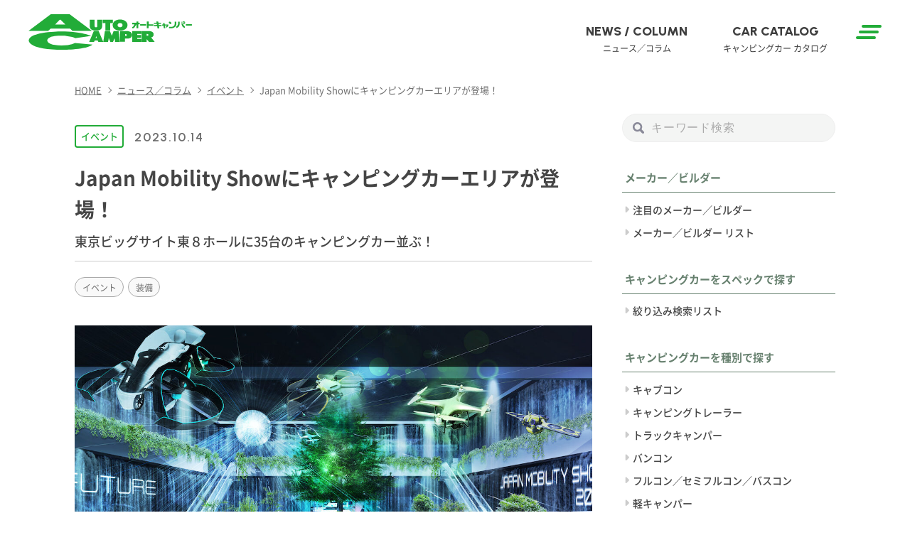

--- FILE ---
content_type: text/html; charset=UTF-8
request_url: https://www.autocamper.jp/news-column/21336/
body_size: 11431
content:

<!DOCTYPE html>
<html lang="ja">


<head prefix="og: https://ogp.me/ns# fb: https://ogp.me/ns/fb# article: https://ogp.me/ns/article#">
<meta charset="utf-8">
<meta http-equiv="X-UA-Compatible" content="IE=edge,chrome=1">
<meta name="viewport" content="width=device-width,initial-scale=1">	
<meta name="format-detection" content="telephone=no">
<meta name="keywords" content="オートキャンパー,キャンピングカー,車中泊車">
 
<meta name="description" content="日本自動車工業会が主催する国内最大のクルマや関連技術の見本市、「Japan Mobility Show（旧東京モーターショー）」。この会場に、キャンピングカーエリアがはじめて設置される。 今回のキャン">
<link rel="shortcut icon" href="https://www.autocamper.jp/wordpress/wp-content/themes/autocamper/favicon.ico">

<title>Japan Mobility Showにキャンピングカーエリアが登場！｜AUTO CAMPER（オートキャンパー）</title>


<!-- OGP -->
<meta property="fb:app_id" content="586501595962952">
<meta property="og:locale" content="ja_JP">
<meta property="og:site_name" content="AUTO CAMPER（オートキャンパー）">
<meta property="og:title" content="Japan Mobility Showにキャンピングカーエリアが登場！｜AUTO CAMPER（オートキャンパー）">
<meta property="og:type" content="article">
<meta property="og:url" content="https://www.autocamper.jp/news-column/21336/">
<meta property="og:description" content="日本自動車工業会が主催する国内最大のクルマや関連技術の見本市、「Japan Mobility Show（旧東京モーターショー）」。この会場に、キャンピングカーエリアがはじめて設置される。 今回のキャン">
<meta property="og:image" content="https://www.autocamper.jp/wordpress/wp-content/uploads/2023/10/JMS01.jpg">
<meta name="twitter:card" content="summary_large_image">
<!-- //OGP -->	
	
	<link rel="stylesheet" href="https://www.autocamper.jp/wordpress/wp-content/themes/autocamper/css/style.css?20250213-06">
	<link rel="stylesheet" href="https://www.autocamper.jp/wordpress/wp-content/themes/autocamper/css/style_plus.css?20250214-16">
	<link rel="stylesheet" href="https://www.autocamper.jp/wordpress/wp-content/themes/autocamper/style.css">
	<link rel="preconnect" href="https://www.googletagmanager.com">
	<link rel="preconnect" href="https://fonts.googleapis.com"> 
	<link rel="preconnect" href="https://fonts.gstatic.com" crossorigin> 
	<link rel="stylesheet" href="https://fonts.googleapis.com/css2?family=Urbanist:wght@400;500;600;700;800&display=swap">
<!--
	<link rel="stylesheet" href="https://use.fontawesome.com/releases/v5.15.1/css/all.css" integrity="sha384-vp86vTRFVJgpjF9jiIGPEEqYqlDwgyBgEF109VFjmqGmIY/Y4HV4d3Gp2irVfcrp" crossorigin="anonymous">
-->
	<link rel="stylesheet" href="https://cdnjs.cloudflare.com/ajax/libs/font-awesome/6.1.1/css/all.min.css">
	    
<meta name='robots' content='max-image-preview:large' />
<link rel='dns-prefetch' href='//ajax.googleapis.com' />
<link rel='dns-prefetch' href='//s.w.org' />
<link rel="alternate" type="application/rss+xml" title="AUTO CAMPER（オートキャンパー） &raquo; フィード" href="https://www.autocamper.jp/feed/" />
<link rel="alternate" type="application/rss+xml" title="AUTO CAMPER（オートキャンパー） &raquo; コメントフィード" href="https://www.autocamper.jp/comments/feed/" />
<link rel='stylesheet' id='wp-block-library-css'  href='https://www.autocamper.jp/wordpress/wp-includes/css/dist/block-library/style.min.css?ver=5.8.1' type='text/css' media='all' />
<link rel='stylesheet' id='liquid-block-speech-css'  href='https://www.autocamper.jp/wordpress/wp-content/plugins/liquid-speech-balloon/css/block.css?ver=5.8.1' type='text/css' media='all' />
<link rel="https://api.w.org/" href="https://www.autocamper.jp/wp-json/" /><link rel="alternate" type="application/json" href="https://www.autocamper.jp/wp-json/wp/v2/posts/21336" /><link rel="canonical" href="https://www.autocamper.jp/news-column/21336/" />
<link rel='shortlink' href='https://www.autocamper.jp/?p=21336' />
<link rel="alternate" type="application/json+oembed" href="https://www.autocamper.jp/wp-json/oembed/1.0/embed?url=https%3A%2F%2Fwww.autocamper.jp%2Fnews-column%2F21336%2F" />
<link rel="alternate" type="text/xml+oembed" href="https://www.autocamper.jp/wp-json/oembed/1.0/embed?url=https%3A%2F%2Fwww.autocamper.jp%2Fnews-column%2F21336%2F&#038;format=xml" />

<script async src="https://pagead2.googlesyndication.com/pagead/js/adsbygoogle.js?client=ca-pub-9954395193987966" data-overlays="bottom" crossorigin="anonymous"></script>
<script async src="https://securepubads.g.doubleclick.net/tag/js/gpt.js"></script>
<script>
	window.googletag = window.googletag || {cmd: []};
	var arrSlot = [];
	googletag.cmd.push(function() {

		arrSlot['div-gpt-ad-1635135437101-0'] = googletag.defineSlot('/21842716694/ACheaderbanner', [728, 90], 'div-gpt-ad-1635135437101-0').addService(googletag.pubads());
		arrSlot['div-gpt-ad-1635135502423-0'] = googletag.defineSlot('/21842716694/ACheaderbanner', [320, 50], 'div-gpt-ad-1635135502423-0').addService(googletag.pubads());
		arrSlot['div-gpt-ad-1635135935876-0'] = googletag.defineSlot('/21842716694/acrectanglebanner', [300, 250], 'div-gpt-ad-1635135935876-0').addService(googletag.pubads());
//		arrSlot['div-gpt-ad-1646220385794-0'] = googletag.defineSlot('/21842716694/ACadsencebanner', [382, 92], 'div-gpt-ad-1646220385794-0').addService(googletag.pubads());
		arrSlot['ACadsencebanner'] = googletag.defineSlot('/21842716694/ACadsencebanner', [382, 92], 'ACadsencebanner').addService(googletag.pubads());

//		arrSlot['div-gpt-ad-1676265782692-0'] = googletag.defineSlot('/21842716694/acrectanglebanner2', [300, 250], 'div-gpt-ad-1676265782692-0').addService(googletag.pubads());
		arrSlot['acrectanglebanner2'] = googletag.defineSlot('/21842716694/acrectanglebanner2', [300, 250], 'acrectanglebanner2').addService(googletag.pubads());
//		arrSlot['div-gpt-ad-1676266459061-0'] = googletag.defineSlot('/21842716694/ACfooterbanner', [728, 90], 'div-gpt-ad-1676266459061-0').addService(googletag.pubads());
		arrSlot['ACfooterbanner'] = googletag.defineSlot('/21842716694/ACfooterbanner', [728, 90], 'ACfooterbanner').addService(googletag.pubads());
		arrSlot['AC_SPECIAL_01'] = googletag.defineSlot('/21842716694/AC_SPECIAL_01', [300, 100], 'AC_SPECIAL_01').addService(googletag.pubads());


		googletag.pubads().enableSingleRequest();
		googletag.pubads().disableInitialLoad();
		googletag.pubads().collapseEmptyDivs();
		googletag.enableServices();
	});
</script>



<script>
	window.dataLayer = window.dataLayer || [];
	dataLayer.push({
		'content_id' : '21336',
		'publish_date' : '2023-10-14',
		'author' : '五月女真弓',
		'post_category' : 'イベント',
		'post_gallery_flg' : '',
		'maker_builder' : '',
		'post_kind' : '記事'
	});
</script>


<!-- Google Tag Manager -->
<script>(function(w,d,s,l,i){w[l]=w[l]||[];w[l].push({'gtm.start':
new Date().getTime(),event:'gtm.js'});var f=d.getElementsByTagName(s)[0],
j=d.createElement(s),dl=l!='dataLayer'?'&l='+l:'';j.async=true;j.src=
'https://www.googletagmanager.com/gtm.js?id='+i+dl;f.parentNode.insertBefore(j,f);
})(window,document,'script','dataLayer','GTM-M4WD9HK');</script>
<!-- End Google Tag Manager -->


</head>

<body>	

<!-- Google Tag Manager (noscript) -->
<noscript><iframe src="https://www.googletagmanager.com/ns.html?id=GTM-M4WD9HK"
height="0" width="0" style="display:none;visibility:hidden"></iframe></noscript>
<!-- End Google Tag Manager (noscript) -->

<div class="container" ontouchstart="">

<header class="header sticky">
	<div class="header__inner">
	<a href="https://www.autocamper.jp/" class="site-id header__site-id" title="AUTO CAMPER（オートキャンパー）"><h1>AUTO CAMPER（オートキャンパー）</h1></a>
    
    <div class="ham-menu header__ham-menu"><span></span><span></span><span></span></div>
		<nav class="g-nav header__g-nav"><ul id="menu-g-nav" class="menu"><li id="menu-item-171" class="en en--eb menu-item menu-item-type-taxonomy menu-item-object-category current-post-ancestor current-menu-parent current-post-parent menu-item-171"><a title="ニュース／コラム" href="https://www.autocamper.jp/news-column/">NEWS / COLUMN<span class="jp jp--r">ニュース／コラム</span></a></li>
<li id="menu-item-20" class="en en--eb menu-item menu-item-type-custom menu-item-object-custom menu-item-20"><a title="キャンピングカー カタログ" href="https://www.autocamper.jp/campingcar-catalog/">CAR CATALOG<span class="jp jp--r">キャンピングカー カタログ</span></a></li>
</ul></nav><!--/.g-nav PC用-->

    <nav class="sp-nav header__sp-nav">
        <div class="sp-nav__scroll-area">
         <div class="sp-nav__inner">
<div class="sp-nav__blk-wrap">
             <div class="sp-nav__blk">
                 <h2 class="en en--eb">NEWS / COLUMN<span class="jp jp--r">ニュース／コラム</span></h2>
                 <ul>
                     <li><a href="https://www.autocamper.jp/news-column/news/">ニュース</a></li>
                     <li><a href="https://www.autocamper.jp/news-column/event/">イベント</a></li>
                     <li><a href="https://www.autocamper.jp/news-column/campingcar-knowledge/">キャンピングカーの基礎知識</a></li>
                     <li><a href="https://www.autocamper.jp/news-column/campingcar-life/">キャンピングカーで楽しむ</a></li>
                     <!--<li><a href="https://www.autocamper.jp/news-column/new-campingcar/">ニューキャンパー</a></li>-->
				 </ul>     
             </div><!--/sp-nav__blk-->
             <div class="sp-nav__blk">
                  <h2 class="en en--eb">CAR CATALOG<span class="jp jp--r">キャンピングカー カタログ</span></h2>
                 <div class="sp-nav__blk-inner">
                     <h3>スペックで探す</h3>
                 <ul>
                     <li><a href="https://www.autocamper.jp/campingcar-catalog/">絞り込み検索リスト</a></li>
                </ul>
                    </div> 
                <div class="sp-nav__blk-inner">
                     <h3>種別で探す</h3>
                 <ul>
                     <li><a href="https://www.autocamper.jp/campingcar-kind/full/">フルコン／セミフルコン／バスコン</a></li>
                     <li><a href="https://www.autocamper.jp/campingcar-kind/cab/">キャブコン</a></li>
                     <li><a href="https://www.autocamper.jp/campingcar-kind/van/">バンコン</a></li>
                     <li><a href="https://www.autocamper.jp/campingcar-kind/k-cam/">軽キャンパー</a></li>
                     <li><a href="https://www.autocamper.jp/campingcar-kind/trailer/">キャンピングトレーラー</a></li>
                     <li><a href="https://www.autocamper.jp/campingcar-kind/truck/">トラックキャンパー</a></li>
                </ul>
                    </div>                  
             </div><!--/sp-nav__blk-->
              <div class="sp-nav__blk">
                   <h2 class="en en--eb">MAKER / BUILDER<span class="jp jp--r">メーカー／ビルダー</span></h2>
                 <ul>
                     <li><a href="https://www.autocamper.jp/maker-builder-list/">メーカー／ビルダー リスト</a></li>

                </ul>                  
             </div><!--/sp-nav__blk-->
</div><!--/sp-nav___blk-wrap-->
<div class="sp-nav___blk-wrap">
             <div class="sp-nav__blk">
                 <h3>キーワードから記事・キャンピングカーを探す</h3>
                 <div class="search-area sp-nav__search-area">
                 <form role="search" method="get" id="searchform" class="searchform" action="https://www.autocamper.jp/">
	<div>
		<label class="screen-reader-text" for="s"></label>
		<input type="search" value="" name="s" id="s" placeholder="キーワード検索" />
		<input type="submit" id="searchsubmit" value="" />
	</div>
</form>                </div>     
            </div>
</div>
			 <!--<ul>
				 <li><a href="/news-column/">NEWS / COLUMN<span>ニュース／コラム</span></a></li>
				 <li><a href="/campingcar-catalog/">CAR CATALOG<span>キャンピングカー カタログ</span></a></li>                   
             </ul>-->
        </div><!--/.sp-nav__inner-->
        </div><!--/.sp-nav__scroll-area-->  
    </nav><!--/.sp-nav SP用-->
    <div class="circle-bg"></div>
        
	</div><!--/.header__inner-->  
</header><!--/.header-->	

    <div class="content content--has-column">

		
		<main class="content__main" role="main">
            <div class="banner-area main__banner-area banner-area--big">
	<div id="div-gpt-ad-1635135437101-0">
		<script>
			googletag.cmd.push(function() { 
				googletag.display('div-gpt-ad-1635135437101-0');
				googletag.pubads().refresh([arrSlot['div-gpt-ad-1635135437101-0']]);
			});
		</script>
	</div>
</div>

			<nav class="breadcrumb">
				<ul class="breadcrumb__inner" itemscope itemtype="http://schema.org/BreadcrumbList">
					<li itemprop="itemListElement" itemscope itemtype="http://schema.org/ListItem"><a itemprop="item" href="https://www.autocamper.jp/"><span itemprop="name">HOME</span></a><meta itemprop="position" content="1"></li>
					<li itemprop="itemListElement" itemscope itemtype="http://schema.org/ListItem"><a itemprop="item" href="https://www.autocamper.jp/news-column/"><span itemprop="name">ニュース／コラム</span></a><meta itemprop="position" content="2"></li>
					<li itemprop="itemListElement" itemscope itemtype="http://schema.org/ListItem"><a itemprop="item" href="https://www.autocamper.jp/news-column/event/"><span itemprop="name">イベント</span></a><meta itemprop="position" content="3"></li>
					<li itemprop="itemListElement" itemscope itemtype="http://schema.org/ListItem"><span itemprop="name">Japan Mobility Showにキャンピングカーエリアが登場！</span><meta itemprop="position" content="4"></li>
				</ul>
			</nav><!-- /.breadcrumb -->	

            <article class="post-21336 post type-post status-publish format-standard has-post-thumbnail hentry category-event category-news category-news-column tag-event tag-parts">
				<header class="post-header">
					<div class="post-header__inner">
						<div class="post-header__cats">
							<a href="https://www.autocamper.jp/news-column/event/">イベント</a>							</div>
							<div class="post-header__date"><time datetime="2023-10-14" class="en en--sb">2023.10.14</time></div>
					</div>


					<h1>Japan Mobility Showにキャンピングカーエリアが登場！</h1>
															<div class="post-header__sub-title">東京ビッグサイト東８ホールに35台のキャンピングカー並ぶ！</div>
					


					<!-- post-header__sub-info -->
					<div class="post-header__sub-info">




					</div>
					<!-- ./post-header__sub-info -->


					<div class="post-header__tags"><a href="https://www.autocamper.jp/tag/event/" rel="tag">イベント</a><a href="https://www.autocamper.jp/tag/parts/" rel="tag">装備</a></div>
				</header><!--/.post-header-->

				<div class="post">
					<!-- 1ページ目のみアイキャッチを表示 -->
					<div class="post-thumbnail">
						<img width="1200" height="800" src="https://www.autocamper.jp/wordpress/wp-content/themes/autocamper/img/sp.gif" data-original="https://www.autocamper.jp/wordpress/wp-content/uploads/2023/10/JMS01-1200x800.jpg" class="lazy" alt=""/>
					</div><!--/post-thumbnail--->

	
					
<p class="post-intro">日本自動車工業会が主催する国内最大のクルマや関連技術の見本市、「<meta charset="utf-8">Japan Mobility Show（旧東京モーターショー）」。この会場に、キャンピングカーエリアがはじめて設置される。</p>



<p>今回のキャンピングカーエリアその名も「JAPAN MOBILITY SHOW 2023 CampingCar Area by JRVA」。日本RV協会との共催により設けられるエリアで、会場の東京ビッグサイト東展示棟８ホールに計35台のキャンピングカーが展示される予定。各社のキャンピングカーが並ぶなかアウトドアシーンにおけるモビリティの楽しさを体験できるエリアになる。<br>さらにこの<meta charset="utf-8">Japan Mobility Showでは、トイファクトリーによる世界限定５台の「ディズニー100周年記念モデル」のキャンピングカーもお披露目される。<br>今回のJapan Mobility Showは、「みんなで一緒に未来を考える場」をコンセプトとし、来場者といっしょに、本当に目指したい未来を考える場となる。キャンピングカーだけでなく、モビリティの未来を感じて、将来の姿を考えられるイベントだ。</p>



<figure class="wp-block-image size-large"><img loading="lazy" width="1024" height="427" src="https://www.autocamper.jp/wordpress/wp-content/uploads/2023/10/JMSlogo01-1024x427.png" alt="" class="wp-image-21515" srcset="https://www.autocamper.jp/wordpress/wp-content/uploads/2023/10/JMSlogo01-1024x427.png 1024w, https://www.autocamper.jp/wordpress/wp-content/uploads/2023/10/JMSlogo01-728x304.png 728w, https://www.autocamper.jp/wordpress/wp-content/uploads/2023/10/JMSlogo01-768x320.png 768w" sizes="(max-width: 1024px) 100vw, 1024px" /></figure>



<h4>JAPAN MOBILITY SHOW 2023</h4>



<p>■日程：10月26日（木）～11月５日(日)　※うち一般公開日は10月28日（土）〜11月５日（日)<br>■場所：東京ビッグサイト（東京都江東区有明3-11-1）<br>■入場料金：［前売券］2700円［当日券］3000円　など<br>※高校生以下無料<br>※障害者手帳の提示で本人及び付添人1人（車椅子利用者の場合は2人）無料<br>■ペット：不可<br>公式ウェブサイト：<a href="https://www.japan-mobility-show.com/">https://www.japan-mobility-show.com/</a></p>



<p>キャンピングカーエリアについてはこちら：<a href="https://www.japan-mobility-show.com/event/jrva.html" target="_blank" rel="noreferrer noopener">https://www.japan-mobility-show.com/event/jrva.html</a></p>













				</div><!--/post-->












<ul class="share-buttons">
    <li>
        <a title="Facebook でシェア" target="_blank" rel="nofollow noopener noreferrer" class="share-facebook" href="https://www.facebook.com/sharer.php?u=https://www.autocamper.jp/news-column/21336/&t=Japan Mobility Showにキャンピングカーエリアが登場！"></a>
    </li>
    <li>
        <a title="Twitter で共有" target="_blank" rel="nofollow noopener noreferrer" class="share-twitter" href="https://twitter.com/intent/tweet?url=https://www.autocamper.jp/news-column/21336/&text=Japan Mobility Showにキャンピングカーエリアが登場！"></a>
    </li>
	<li><a title="LINE で共有" target="_blank" rel="nofollow noopener noreferrer" class="share-line" href="https://social-plugins.line.me/lineit/share?url=https%3A%2F%2Fwww.autocamper.jp%2Fnews-column%2F21336%2F"></a>
	</li>
    <li>
        <a title="はてなブックマークに追加" target="_blank" rel="nofollow noopener noreferrer" class="share-hatebu" href="https://b.hatena.ne.jp/entry/panel/?url=https://www.autocamper.jp/news-column/21336/&btitle=Japan Mobility Showにキャンピングカーエリアが登場！"></a>
    </li>
    <li>
        <a title="Pocket に保存" target="_blank" rel="nofollow noopener noreferrer" class="share-pocket" href="https://getpocket.com/edit?url=https://www.autocamper.jp/news-column/21336/"></a>
    </li>
    <li>
        <a title="クリップボードに URL をコピー" class="share-url" href="javascript:void(0);" data-clipboard-text="https://www.autocamper.jp/news-column/21336/"></a>
        <!-- URLコピー完了時に表示するメッセージ -->
        <span class="url-copied">
            <span>URL copied</span>
        </span>
    </li>
</ul>



<!-- 追加バナー枠 -->
	<div class="banner-area main__banner-area banner-area--big" style="margin:30px 0 0 0;">
		<div id="ACfooterbanner">
			<script>
				googletag.cmd.push(function() { 
					googletag.display('ACfooterbanner');
					googletag.pubads().refresh([arrSlot['ACfooterbanner']]);
				});
			</script>
		</div>
	</div>
<!-- /追加バナー枠 -->



            </article>



<nav class="post-pagination" style="padding-top:0;">
<a href="https://www.autocamper.jp/news-column/21425/" class="post-pagination__inner post-pagination__inner--prev">
                        <figure class="post-pagination__img-wrap"><img width="480" height="320" src="https://www.autocamper.jp/wordpress/wp-content/uploads/2023/10/022-480x320.jpg" class="attachment-thumbnail size-thumbnail wp-post-image" alt="" loading="lazy" srcset="https://www.autocamper.jp/wordpress/wp-content/uploads/2023/10/022-480x320.jpg 480w, https://www.autocamper.jp/wordpress/wp-content/uploads/2023/10/022-728x485.jpg 728w, https://www.autocamper.jp/wordpress/wp-content/uploads/2023/10/022-1024x683.jpg 1024w, https://www.autocamper.jp/wordpress/wp-content/uploads/2023/10/022-768x512.jpg 768w, https://www.autocamper.jp/wordpress/wp-content/uploads/2023/10/022.jpg 1200w" sizes="(max-width: 480px) 100vw, 480px" /></figure>
                        <div class="post-pagination__body">
                            <p class="post-pagination__txt post-pagination__txt--prev">
                                <span class="arrow en en--b">PREV</span>
                                マルチベッドも！オーテックやニスモのスペシャルモデル、350台以上が神奈川に里帰り
                            </p>
                        </div>
                    </a><a href="https://www.autocamper.jp/news-column/21353/" class="post-pagination__inner post-pagination__inner--next">
                        <figure class="post-pagination__img-wrap"><img width="480" height="320" src="https://www.autocamper.jp/wordpress/wp-content/uploads/2023/02/023A0584-1-480x320.jpg" class="attachment-thumbnail size-thumbnail wp-post-image" alt="" loading="lazy" srcset="https://www.autocamper.jp/wordpress/wp-content/uploads/2023/02/023A0584-1-480x320.jpg 480w, https://www.autocamper.jp/wordpress/wp-content/uploads/2023/02/023A0584-1-728x485.jpg 728w, https://www.autocamper.jp/wordpress/wp-content/uploads/2023/02/023A0584-1-1024x683.jpg 1024w, https://www.autocamper.jp/wordpress/wp-content/uploads/2023/02/023A0584-1-768x512.jpg 768w, https://www.autocamper.jp/wordpress/wp-content/uploads/2023/02/023A0584-1.jpg 1200w" sizes="(max-width: 480px) 100vw, 480px" /></figure>
                        <div class="post-pagination__body">
                            <p class="post-pagination__txt post-pagination__txt--next">
                                <span class="arrow en en--b">NEXT</span>
                                キャンピングカーが続々受賞！2023年度グッドデザイン賞
                            </p>
                        </div>
                    </a> 
 </nav>
<!--/post-pagination-->	








			<!-- 関連記事 -->
			<div class="tmb-list" id="relation-posts" style="margin-top: 60px;">

<a class="tmb-item tmb-item--link" href="https://www.autocamper.jp/news-column/50213/" title="ホワイトハウスが新ラインナップ発表へ。フィールドスタイルエキスポがAichi Sky Expoで開催">
	<figure class="tmb-item__img-wrap">
<img src="https://www.autocamper.jp/wordpress/wp-content/themes/autocamper/img/sp.gif" data-original="https://www.autocamper.jp/wordpress/wp-content/uploads/2025/11/IMG_2087-e1762406632204-480x320.jpeg" class="tmb-item__img lazy" alt=""/>
		
	</figure>
	<div class="tmb-item__body">
		<p class="tmb-item__txt">
			<span class="car-data__news">イベント</span>
			<time datetime="2025-11-07" class="data en en--b">2025.11.7</time>			
		</p>
		<h2 class="tmb-item__title">ホワイトハウスが新ラインナップ発表へ。フィールドスタイルエキスポがAichi Sky Expoで開催</h2>
	</div> <!--/tmb-item__body-->	
</a>
<a class="tmb-item tmb-item--link" href="https://www.autocamper.jp/news-column/50084/" title="関西エリア最大規模のキャンピングカー総合イベント『大阪キャンピングカーフェア 2025』は、本日までインテックス大阪で開催中！">
	<figure class="tmb-item__img-wrap">
<img src="https://www.autocamper.jp/wordpress/wp-content/themes/autocamper/img/sp.gif" data-original="https://www.autocamper.jp/wordpress/wp-content/uploads/2025/10/OCCF2024_01-480x320.jpg" class="tmb-item__img lazy" alt=""/>
		
	</figure>
	<div class="tmb-item__body">
		<p class="tmb-item__txt">
			<span class="car-data__news">イベント</span>
			<time datetime="2025-10-26" class="data en en--b">2025.10.26</time>			
		</p>
		<h2 class="tmb-item__title">関西エリア最大規模のキャンピングカー総合イベント『大阪キャンピングカーフェア 2025』は、本日までインテックス大阪で開催中！</h2>
	</div> <!--/tmb-item__body-->	
</a>
<a class="tmb-item tmb-item--link" href="https://www.autocamper.jp/news-column/51938/" title="ジャパンキャンピングカーショー行くなら、絶対オススメ！ショー会場＆温泉送迎付き、至れり尽くせりの特別車中泊イベントが開催決定">
	<figure class="tmb-item__img-wrap">
<img src="https://www.autocamper.jp/wordpress/wp-content/themes/autocamper/img/sp.gif" data-original="https://www.autocamper.jp/wordpress/wp-content/uploads/2025/12/key2026-480x320.jpg" class="tmb-item__img lazy" alt=""/>
		
	</figure>
	<div class="tmb-item__body">
		<p class="tmb-item__txt">
			<span class="car-data__news">イベント</span>
			<time datetime="2025-12-03" class="data en en--b">2025.12.3</time>			
		</p>
		<h2 class="tmb-item__title">ジャパンキャンピングカーショー行くなら、絶対オススメ！ショー会場＆温泉送迎付き、至れり尽くせりの特別車中泊イベントが開催決定</h2>
	</div> <!--/tmb-item__body-->	
</a>
<a class="tmb-item tmb-item--link" href="https://www.autocamper.jp/news-column/51500/" title="そこはまるで宇宙港の酒場！ユーロトイ相模原で「EURO-TOY STAR NIGHT」開催">
	<figure class="tmb-item__img-wrap">
<img src="https://www.autocamper.jp/wordpress/wp-content/themes/autocamper/img/sp.gif" data-original="https://www.autocamper.jp/wordpress/wp-content/uploads/2025/11/main-1-480x320.jpg" class="tmb-item__img lazy" alt=""/>
		
	</figure>
	<div class="tmb-item__body">
		<p class="tmb-item__txt">
			<span class="car-data__news">イベント</span>
			<time datetime="2025-11-21" class="data en en--b">2025.11.21</time>			
		</p>
		<h2 class="tmb-item__title">そこはまるで宇宙港の酒場！ユーロトイ相模原で「EURO-TOY STAR NIGHT」開催</h2>
	</div> <!--/tmb-item__body-->	
</a>
<a class="tmb-item tmb-item--link" href="https://www.autocamper.jp/news-column/50090/" title="新型ハイエース登場!?ジャパンモビリティショー2025の会場から考える、キャンピングカー文化の発展とこれから">
	<figure class="tmb-item__img-wrap">
<img src="https://www.autocamper.jp/wordpress/wp-content/themes/autocamper/img/sp.gif" data-original="https://www.autocamper.jp/wordpress/wp-content/uploads/2025/10/IMG_8486-480x320.jpg" class="tmb-item__img lazy" alt=""/>
		
	</figure>
	<div class="tmb-item__body">
		<p class="tmb-item__txt">
			<span class="car-data__news">イベント</span>
			<time datetime="2025-10-30" class="data en en--b">2025.10.30</time>			
		</p>
		<h2 class="tmb-item__title">新型ハイエース登場!?ジャパンモビリティショー2025の会場から考える、キャンピングカー文化の発展とこれから</h2>
	</div> <!--/tmb-item__body-->	
</a>
<a class="tmb-item tmb-item--link" href="https://www.autocamper.jp/news-column/50216/" title="予約不要＆入場無料。晩秋の森でキャンピングカーオーナーのリアルな声と愛車に触れるレアチャンス。トイファクトリー主催「トイの森キャンピングカーショー」">
	<figure class="tmb-item__img-wrap">
<img src="https://www.autocamper.jp/wordpress/wp-content/themes/autocamper/img/sp.gif" data-original="https://www.autocamper.jp/wordpress/wp-content/uploads/2025/11/IMG_1128-1024x768-1-480x320.jpeg" class="tmb-item__img lazy" alt=""/>
		
	</figure>
	<div class="tmb-item__body">
		<p class="tmb-item__txt">
			<span class="car-data__news">イベント</span>
			<time datetime="2025-11-09" class="data en en--b">2025.11.9</time>			
		</p>
		<h2 class="tmb-item__title">予約不要＆入場無料。晩秋の森でキャンピングカーオーナーのリアルな声と愛車に触れるレアチャンス。トイファクトリー主催「トイの森キャンピングカーショー」</h2>
	</div> <!--/tmb-item__body-->	
</a>			</div>
			<!-- /関連記事 -->
			




        </main><!--/content__main-->


<aside class="content__side">
	<div class="sticky">
	    <div class="banner-area side__banner-area banner-area--rectangle">
	<div id="div-gpt-ad-1635135935876-0">
		<script>
			googletag.cmd.push(function() { 
				googletag.display('div-gpt-ad-1635135935876-0');
				googletag.pubads().refresh([arrSlot['div-gpt-ad-1635135935876-0']]);
			});
		</script>
	</div>
</div>

	    <div class="banner-special_side" style="margin-bottom: 40px;">
	<div id="AC_SPECIAL_01">
		<script>
			googletag.cmd.push(function() { 
				googletag.display('AC_SPECIAL_01');
				googletag.pubads().refresh([arrSlot['AC_SPECIAL_01']]);
			});
		</script>
	</div>
</div>
	    
<!-- 追加バナー枠 -->
	    <div class="banner-area side__banner-area banner-area--rectangle">
	<div id="acrectanglebanner2">
		<script>
			googletag.cmd.push(function() { 
				googletag.display('acrectanglebanner2');
				googletag.pubads().refresh([arrSlot['acrectanglebanner2']]);
			});
		</script>
	</div>
</div>
<!-- /追加バナー枠 -->

		<div class="search-area side__search-area">
			<form role="search" method="get" id="searchform" class="searchform" action="https://www.autocamper.jp/">
	<div>
		<label class="screen-reader-text" for="s"></label>
		<input type="search" value="" name="s" id="s" placeholder="キーワード検索" />
		<input type="submit" id="searchsubmit" value="" />
	</div>
</form>		</div>


<!-- 追加バナー枠 -->
	<!-- /追加バナー枠 -->



<!-- 2022.10.19 add -->
<!--
	    <div class="banner-area side__banner-area banner-area--rectangle" style="margin-top: 40px;">
			<a href="https://www.kurumatabi.com/jccr/?bn=300" target="_blank" rel="noopener">
				<img src="https://www.autocamper.jp/wordpress/wp-content/themes/autocamper/img/banners/kurumatabi_jccr_300_250.jpg">
			</a>
		</div>

-->

		<div class="sideber-list">
			<h2 class="sideber-list__heading">メーカー／ビルダー</h2>
			<ul>
				<li><a href="/pickup-maker-builder-list/">注目のメーカー／ビルダー</a></li>
				<li><a href="/maker-builder-list/">メーカー／ビルダー リスト</a></li>
			</ul>
		</div>
		<div class="sideber-list">
			<h2 class="sideber-list__heading">キャンピングカーをスペックで探す</h2>
			<ul>
				<li><a href="/campingcar-catalog/">絞り込み検索リスト</a></li>
			</ul>
		</div>
		<div class="sideber-list">
			<h2 class="sideber-list__heading">キャンピングカーを種別で探す</h2>
			<ul>
	<li class="cat-item cat-item-21"><a href="https://www.autocamper.jp/campingcar-kind/cab/" title="トラックをベースにシェルを架装したモデル。
ベース車はキャンピングカー専用シャシーのカムロードやタウンエーストラックが主流。ほかにも、ハイエースをはじめとした１ボックス車のボディをカットしてシェルを載せる形式もある。キャブの上にバンクベッドを備えるレイアウトが多く、乗車定員がすべて就寝できるモデルもある。居住空間も十分にあり、ファミリーユースに最適とされている。欧州も同じ呼称が使われ、北米製はクラスCと呼ぶ。">キャブコン</a>
</li>
	<li class="cat-item cat-item-25"><a href="https://www.autocamper.jp/campingcar-kind/trailer/" title="被けん引装置を備えたシャシーにシェルを架装した形態。
別名はトラベルトレーラー、欧州製はキャラバンとも呼ばれる。けん引装置はヘッド車の後端部に取り付けられたヒッチボールをはじめ、トラックの荷台に軸を固定するフィフスホイールタイプもある。キャンピングトレーラーは原動機を持たないだけに車両価格が自走式と比較してリーズナブルなほか、税金や車検費用も安く抑えられる。750㎏以下のモデルはけん引免許も不要だ。">キャンピングトレーラー</a>
</li>
	<li class="cat-item cat-item-123"><a href="https://www.autocamper.jp/campingcar-kind/truck/" title="軽トラックやピックアップトラックの荷台に脱着可能なキャンピングシェルを搭載したモデル。
荷台に載せたシェルは荷物扱いのため、車両区分としては積載車両のナンバーそのまま。普段、仕事で使っているトラックなどもそのまま利用できる。ポップアップルーフや十分な室内高を持ったタイプも存在する。本格的な装備や仕様のモデルもあり、キャブコンと同様の使い方も可能だ。">トラックキャンパー</a>
</li>
	<li class="cat-item cat-item-23"><a href="https://www.autocamper.jp/campingcar-kind/van/" title="１ボックス車やミニバン、ワゴンをベースに架装を施したモデル。
元のナンバーのまま登録できる仕様から、ポップアップルーフの架装や、キャンピング登録に必要なキッチン設備を持つ８ナンバー仕様など多種多様なモデルが存在する。維持費や使い方によって、普通車かキャンピングカー仕様を選ぶといいだろう。最近は、快適な就寝だけに特化した簡易モデルを車中泊仕様と呼ぶ。北米製はクラスＢと呼称されている。">バンコン</a>
</li>
	<li class="cat-item cat-item-19"><a href="https://www.autocamper.jp/campingcar-kind/full/" title="フレーム、駆動系、エンジンのみで構成されたベアシャシーをベースに、一から製作したボディを架装したモデルがフルコン。
北米製はクラスＡと呼ぶ。セミフルコンはバスのボディをキャブとフロアのみ残してカットし、キャビンとなるシェルを後部に架装したモデルで、日本独自に設定されたカテゴリーだ。フルコンはキャンピングカーの最高峰に位置付けられている。ただし、現在は国産のベアシャシーは供給されていないため、日本製においてはセミフルコンが最上級モデルとなる。">フルコン／セミフルコン／バスコン</a>
</li>
	<li class="cat-item cat-item-24"><a href="https://www.autocamper.jp/campingcar-kind/k-cam/" title="軽自動車をベースに架装を施したモデル。
キャンピング登録車の要件を満たした８ナンバー車をはじめ、軽１ボックス車に車内装備のみを架装した、本来の４または５ナンバー登録の車両もある。また、軽自動車のボディサイズを超えた普通乗用車登録の車両もあるが、こちらも軽キャンパーと区分される。いずれもリーズナブルで、維持費も安いのがメリット。コンパクトな車体のため少人数用途に適している。">軽キャンパー</a>
</li>
			</ul>
		</div>

		<!-- 最新号 -->
		<div class="sideber-magazine">
			<div class="sideber-magazine__inner">
			<h2 class="en en--eb">MAGAZINE<span class="jp">最新号のご案内</span></h2>
			<a href="https://www.yaesu-net.co.jp/item/autocamper-202601/" target="_blank" title="オートキャンパー　最新号のご案内">
				<figure class="magazine__img-wrap">
					<img class="magazine__img" src="https://www.yaesu-net.co.jp/00_wordpress/wp-content/uploads/2025/12/AC202601_H1_WEB-330x444.jpg" width="330" alt="オートキャンパー2026年１月号" />
					<figcaption class="magazine__txt">2026年１月号<span>2025年12月15日（月）発売</span></figcaption>
				</figure> 
			</a>
			</div>
		</div><!--/最新号のご案内-->

	</div><!--/sticky-->
</aside><!--/content__side-->

</div><!--/content content--has-column-->

<footer class="footer">
	<div class="footer__inner">
        <div id="pagetop" class="pagetop pagetop--arrow">
            <a href="#" title="ページの先頭へ">ページの先頭へ</a>
        </div><!--/#pagetop-->
        
<div class="footer__car-category">		
	<h2  class="f-car-heading">キャンピングカーカタログ（種別）</h2>
	<nav class="car-category">
		<ul class="car-category__inner">
			<li class="car-category__item">
				<a href="https://www.autocamper.jp/campingcar-kind/cab/">
			<figure class="car-category__img"><img class="lazy" src="https://www.autocamper.jp/wordpress/wp-content/themes/autocamper/img/sp.gif" data-original="https://www.autocamper.jp/wordpress/wp-content/themes/autocamper/img/car_cat_cab.png" alt=""/></figure>
				<h3 class="car-category__name">キャブコン</h3>
				</a>
			</li>
			<li class="car-category__item">
				<a href="https://www.autocamper.jp/campingcar-kind/van/">
			<figure class="car-category__img"><img class="lazy" src="https://www.autocamper.jp/wordpress/wp-content/themes/autocamper/img/sp.gif" data-original="https://www.autocamper.jp/wordpress/wp-content/themes/autocamper/img/car_cat_van.png" alt=""/></figure>
				<h3 class="car-category__name">バンコン</h3>
				</a>
			</li>
			<li class="car-category__item">
				<a href="https://www.autocamper.jp/campingcar-kind/k-cam/">
			<figure class="car-category__img"><img class="lazy" src="https://www.autocamper.jp/wordpress/wp-content/themes/autocamper/img/sp.gif" data-original="https://www.autocamper.jp/wordpress/wp-content/themes/autocamper/img/car_cat_k.png" alt=""/></figure>
				<h3 class="car-category__name">軽キャンパー</h3>
				</a>
			</li>
			<li class="car-category__item">
				<a href="https://www.autocamper.jp/campingcar-kind/full/">
			<figure class="car-category__img"><img class="lazy" src="https://www.autocamper.jp/wordpress/wp-content/themes/autocamper/img/sp.gif" data-original="https://www.autocamper.jp/wordpress/wp-content/themes/autocamper/img/car_cat_full_bus.png" alt=""/></figure>
				<h3 class="car-category__name">フルコン／セミフルコン<br class="sp-hide">／バスコン</h3>
				</a>
			</li>			
			<li class="car-category__item">
				<a href="https://www.autocamper.jp/campingcar-kind/trailer/">
			<figure class="car-category__img"><img class="lazy" src="https://www.autocamper.jp/wordpress/wp-content/themes/autocamper/img/sp.gif" data-original="https://www.autocamper.jp/wordpress/wp-content/themes/autocamper/img/car_cat_tra.png" alt=""/></figure>
				<h3 class="car-category__name">トレーラー</h3>
				</a>
			</li>	
			<li class="car-category__item">
				<a href="https://www.autocamper.jp/campingcar-kind/truck/">
			<figure class="car-category__img"><img class="lazy" src="https://www.autocamper.jp/wordpress/wp-content/themes/autocamper/img/sp.gif" data-original="https://www.autocamper.jp/wordpress/wp-content/themes/autocamper/img/car_cat_tru.png" alt=""/></figure>
				<h3 class="car-category__name">トラキャン</h3>
				</a>
			</li>				
		</ul>
	</nav>	
		</div><!--/footer__car-category-nav-->
		
        <div class="f-nav">
            <div class="f-nav__inner">
                <div class="f-nav__blk">
                 <h2 class="f-nav-heading"><span class="en en--eb">NEWS / COLUMN</span><span class="jp jp--m">ニュース／コラム</span></h2>
                 <ul class="f-nav__news">
                     <li><a href="https://www.autocamper.jp/news-column/news/">ニュース</a></li>
                     <li><a href="https://www.autocamper.jp/news-column/event/">イベント</a></li>
                     <li><a href="https://www.autocamper.jp/news-column/campingcar-knowledge/">キャンピングカーの基礎知識</a></li>
                     <li><a href="https://www.autocamper.jp/news-column/campingcar-life/">キャンピングカーで楽しむ</a></li>
                     <!--<li><a href="https://www.autocamper.jp/news-column/new-campingcar/">ニューキャンパー</a></li>-->
				 </ul>
                </div> 

<style>
.footer__banner-area {
	margin-top: 30px;
}
</style>
				<div class="banner-area footer__banner-area">
	<div id="ACadsencebanner">
		<script>
			googletag.cmd.push(function() { 
				googletag.display('ACadsencebanner');
				googletag.pubads().refresh([arrSlot['ACadsencebanner']]);
			});
		</script>
	</div>
</div>

            </div><!--/f-nav__inner-->
            <div class="f-nav__inner">
                <div class="f-nav__blk">
                    <h2 class="f-nav-heading"><span class="en en--eb">Tags</span><span class="jp jp--m">タグ</span></h2>
					<ul class="f-nav__tags">
						<li><a href='https://www.autocamper.jp/tag/rvpark/'>RVパーク</a></li><li><a href='https://www.autocamper.jp/tag/outdoor/'>アウトドア</a></li><li><a href='https://www.autocamper.jp/tag/%e3%82%a2%e3%82%a6%e3%83%88%e3%83%89%e3%82%a2%e3%82%b0%e3%83%83%e3%82%ba/'>アウトドアグッズ</a></li><li><a href='https://www.autocamper.jp/tag/camp/'>キャンプ</a></li><li><a href='https://www.autocamper.jp/tag/cooler/'>クーラー</a></li><li><a href='https://www.autocamper.jp/tag/airconditioner/'>クーラー／エアコン</a></li><li><a href='https://www.autocamper.jp/tag/%e3%82%b0%e3%83%a9%e3%83%b3%e3%83%94%e3%83%b3%e3%82%b0/'>グランピング</a></li><li><a href='https://www.autocamper.jp/tag/roadtrip/'>クルマ旅</a></li><li><a href='https://www.autocamper.jp/tag/gourmet/'>グルメ</a></li><li><a href='https://www.autocamper.jp/tag/jccs/'>ジャパンキャンピングカーショー</a></li><li><a href='https://www.autocamper.jp/tag/%e3%83%88%e3%82%a4%e3%83%ac/'>トイレ</a></li><li><a href='https://www.autocamper.jp/tag/battery/'>バッテリー</a></li><li><a href='https://www.autocamper.jp/tag/pet/'>ペット</a></li><li><a href='https://www.autocamper.jp/tag/%e3%83%a1%e3%83%b3%e3%83%86%e3%83%8a%e3%83%b3%e3%82%b9/'>メンテナンス</a></li><li><a href='https://www.autocamper.jp/tag/rentalcampingcar/'>レンタルキャンピングカー</a></li><li><a href='https://www.autocamper.jp/tag/used-campingcar/'>中古キャンピングカー</a></li><li><a href='https://www.autocamper.jp/tag/parts/'>装備</a></li><li><a href='https://www.autocamper.jp/tag/cooking/'>調理・料理・レシピ</a></li><li><a href='https://www.autocamper.jp/tag/shachu-haku/'>車中泊</a></li><li><a href='https://www.autocamper.jp/tag/michi-no-eki/'>道の駅</a></li><li><a href='https://www.autocamper.jp/tag/bosai/'>防災</a></li>					</ul>   
                </div>                 
            </div><!--/f-nav__inner-->		
            <div class="f-nav__inner">
                    <ul class="sns-btn-area footer__sns-btn-area">
                        <li><a href="https://twitter.com/AC_MAGAZINE" class="sns-icon sns-icon--tw" target="_blank" rel="noopener" title="「オートキャンパー」公式Twitter">「オートキャンパー」公式Twitter</a></li>
                        <li><a href="https://www.facebook.com/autocampermagazine/" class="sns-icon sns-icon--fb" target="_blank" rel="noopener" title="「オートキャンパー」公式Facebookページ">オートキャンパー公式Facebookページ</a></li>
                        <li><a href="https://www.instagram.com/autocamper_official/" class="sns-icon sns-icon--in" target="_blank" rel="noopener" title="「オートキャンパー」公式Instagram">オートキャンパー公式Instagram</a></li>
                    </ul><!--/sns-btn-area-->
            </div><!--/f-nav__inner-->
        </div><!--/f-nav-->
        
<nav class="f-basic-nav footer__f-basic-nav"><ul id="menu-place_f-basic-nav" class="menu"><li id="menu-item-13" class="menu-item menu-item-type-custom menu-item-object-custom menu-item-13"><a target="_blank" rel="noopener" href="https://www.autocamper.jp/company/">運営会社<span class="jp jp--r"></span></a></li>
<li id="menu-item-15" class="menu-item menu-item-type-custom menu-item-object-custom menu-item-15"><a target="_blank" rel="noopener" href="https://www.autocamper.jp/privacy-policy/">プライバシーポリシー<span class="jp jp--r"></span></a></li>
<li id="menu-item-16" class="menu-item menu-item-type-custom menu-item-object-custom menu-item-16"><a target="_blank" rel="noopener" href="https://www.yaesu-net.co.jp/advertising/">広告掲載について<span class="jp jp--r"></span></a></li>
</ul></nav>		

        <small class="copyright en en--m"><span>&copy;</span> YAESU Publishing CO., LTD.</small>
	</div><!--/.footer__inner-->
</footer><!--/.footer-->	
	
</div><!--/.container-->

<script type='text/javascript' src='https://ajax.googleapis.com/ajax/libs/jquery/3.4.1/jquery.min.js?ver=3.4.1' id='jquery-js'></script>
<script type='text/javascript' defer src='https://www.autocamper.jp/wordpress/wp-includes/js/wp-embed.min.js?ver=5.8.1' id='wp-embed-js'></script>
<script src="https://www.autocamper.jp/wordpress/wp-content/themes/autocamper/js/jquery.lazyload.min.js" defer></script>
<script src="https://www.autocamper.jp/wordpress/wp-content/themes/autocamper/js/common.js" defer></script> 
<script src="https://www.autocamper.jp/wordpress/wp-content/themes/autocamper/js/picturefill.js" defer></script>
<script src="https://cdn.jsdelivr.net/npm/clipboard@2/dist/clipboard.min.js"></script>
<script src="https://cdnjs.cloudflare.com/ajax/libs/stickyfill/2.1.0/stickyfill.js"></script>
<script>
(function($){
    /* URLコピー機能を実装するDOM要素をCSSクラスで指定 */
    var clipboard = new ClipboardJS('.share-url');
    clipboard.on('success', function(e) {
        /* URLコピー完了時のメッセージを対象のURLコピーボタン内に表示 */
        $(e.trigger.nextElementSibling).fadeIn().delay(1000).fadeOut();
    });
})(jQuery);
</script>
 
</body>
</html>

--- FILE ---
content_type: text/html; charset=utf-8
request_url: https://www.google.com/recaptcha/api2/aframe
body_size: 266
content:
<!DOCTYPE HTML><html><head><meta http-equiv="content-type" content="text/html; charset=UTF-8"></head><body><script nonce="gqCfPmvFuual_8JXlOXa1g">/** Anti-fraud and anti-abuse applications only. See google.com/recaptcha */ try{var clients={'sodar':'https://pagead2.googlesyndication.com/pagead/sodar?'};window.addEventListener("message",function(a){try{if(a.source===window.parent){var b=JSON.parse(a.data);var c=clients[b['id']];if(c){var d=document.createElement('img');d.src=c+b['params']+'&rc='+(localStorage.getItem("rc::a")?sessionStorage.getItem("rc::b"):"");window.document.body.appendChild(d);sessionStorage.setItem("rc::e",parseInt(sessionStorage.getItem("rc::e")||0)+1);localStorage.setItem("rc::h",'1768289318955');}}}catch(b){}});window.parent.postMessage("_grecaptcha_ready", "*");}catch(b){}</script></body></html>

--- FILE ---
content_type: text/css
request_url: https://www.autocamper.jp/wordpress/wp-content/themes/autocamper/css/style.css?20250213-06
body_size: 15986
content:
@charset "UTF-8";
/* ※このCSSファイルはSassから生成されています */
html {
  font-size: calc( 1000vw / 320 ); }
  @media (orientation: landscape) and (max-width: 767px) {
    html {
      font-size: 62.5%; } }
  @media only screen and (min-width: 768px) {
    html {
      font-size: 62.5%; } }

body {
  font-family: 'Noto Sans JP','ヒラギノ角ゴ Pro W3','Hiragino Kaku Gothic Pro','メイリオ',Meiryo,'ＭＳ Ｐゴシック',sans-serif;
  line-height: 1.6;
  color: #454545;
  background: #fff;
  margin: 0;
  padding: 0;
  min-width: 320px;
  -webkit-font-smoothing: antialiased;
  -webkit-text-size-adjust: 100%;
  line-break: strict;
  word-wrap: break-word;
  overflow-wrap: break-word;
  font-feature-settings: "palt"; }

small {
  font-size: 10px;
  font-size: 1rem; }

address, caption, cite, code, dfn, em, th, var {
  font-style: normal;
  font-weight: normal; }

img {
  max-width: 100%;
  display: block;
  border-style: none;
  vertical-align: bottom;
  height: auto; }

p, dl, dt, dd, ul, ul > li, h1, h2, h3, h4, h5, h6, iframe, figure {
  margin: 0;
  padding: 0;
  border: 0;
  outline: 0;
  vertical-align: baseline;
  background: transparent; }

ul {
  list-style: none; }

ul > li {
  list-style-type: none; }

caption, th {
  text-align: left; }

q::before, q::after {
  content: ''; }

abbr, acronym {
  border: 0; }

*,
*::before,
*::after {
  box-sizing: border-box; }

main {
  display: block; }

.cf::before, .cf::after {
  content: "";
  display: table; }
.cf::after {
  clear: both; }

@media only screen and (min-width: 768px) {
  body {
    min-height: 600px; } }

.img-circle {
  border-radius: 50%; }

.txt-r {
  text-align: right; }

.txt-c {
  text-align: center; }

.flex-cw {
  display: -webkit-flex;
  display: flex;
  -webkit-justify-content: center;
  justify-content: center; }

.flex-ch {
  display: -webkit-flex;
  display: flex;
  -webkit-align-items: center;
  align-items: center; }

.just {
  text-align: justify;
  text-justify: inter-ideograph; }

.txt {
  font-size: 14px;
  font-size: 1.4rem;
  line-height: 1.8; }
  @media only screen and (min-width: 768px) {
    .txt {
      font-size: 16px;
      font-size: 1.6rem; } }
  @media only screen and (min-width: 768px) {
    .txt--s {
      font-size: 14px;
      font-size: 1.4rem; } }

em {
  color: #ff0000; }

hr {
  border-top: 1px dotted #bbb;
  border-bottom: none; }

img[src$=".svg"] {
  width: 100%; }

.sp-hide {
  display: none !important; }
  @media only screen and (min-width: 768px) {
    .sp-hide {
      display: inline-block !important; } }

@media only screen and (min-width: 768px) {
  .pc-hide {
    display: none !important; } }

.note {
  font-size: 11px;
  font-size: 1.1rem;
  display: block;
  color: 666; }
  @media only screen and (min-width: 768px) {
    .note {
      font-size: 12px;
      font-size: 1.2rem; } }

.sticky {
  position: -webkit-sticky;
  position: sticky; }

a {
  color: #22ac38; }
  a:visited, a:hover {
    color: #22ac38; }

/*
ul li + li,
ol li + li  {margin-top: 0.5em;}

ol {padding-left: 3em;}

ol li > ul {padding-left: 1.5em;}
ol li > ul li {list-style-type: disc;}
*/
a {
  color: #22ac38; }
  a:visited, a:hover {
    color: #22ac38; }

.more-link {
  margin-top: 0.5em;
  font-size: 13px;
  font-size: 1.3rem; }
  .more-link--r {
    text-align: right; }
  .more-link--l {
    text-align: left; }
  .more-link a {
    display: inline-block;
    color: #22ac38;
    font-weight: 500;
    text-decoration: none; }
    .more-link a::before {
      font-family: "Font Awesome 5 Free";
      padding: 0 0.3em;
      content: "\f105";
      font-weight: 900;
      font-size: 1.2em;
      text-decoration: none; }
  .tmb-list + .more-link {
    margin-top: 0; }
  @media only screen and (min-width: 768px) {
    .more-link {
      font-size: 15px;
      font-size: 1.5rem; }
      .more-link a:hover {
        opacity: .8; } }

a.more-box-link {
  padding: 0.5em 2em;
  border: 1px solid #aaa;
  border-radius: 2px;
  font-size: 11px;
  font-size: 1.1rem;
  position: relative;
  display: inline-block;
  text-decoration: none;
  color: #454545; }
  a.more-box-link::before {
    font-family: "Font Awesome 5 Free";
    line-height: 1;
    padding: 0 0.3em;
    content: "\f054";
    font-weight: 900;
    position: absolute;
    left: 5px;
    top: 50%;
    transform: translateY(-50%); }
  @media only screen and (min-width: 768px) {
    a.more-box-link {
      font-size: 13px;
      font-size: 1.3rem; }
      a.more-box-link:hover {
        opacity: .8; } }

a.home__more-box-link {
  margin-bottom: 1.5em; }
  @media only screen and (min-width: 768px) {
    a.home__more-box-link {
      margin-bottom: 0; } }

.en {
  font-family: 'Urbanist', sans-serif; }
  .en--r {
    font-weight: 400; }
  .en--m {
    font-weight: 500; }
  .en--sb {
    font-weight: 600; }
  .en--b {
    font-weight: 700; }
  .en--eb {
    font-weight: 800; }

@font-face {
  font-family: 'Noto Sans JP';
  font-style: normal;
  font-weight: 400;
  src: local("Noto Sans JP Regular"), url("../fonts/NotoSansJP-Regular.woff2") format("woff2"), url("../fonts/NotoSansJP-Regular.woff") format("woff"), url("../fonts/NotoSansJP-Regular.ttf") format("ttf"), url("../fonts/NotoSansJP-Regular.eot") format("embedded-opentype");
  font-display: swap; }
@font-face {
  font-family: 'Noto Sans JP';
  font-style: normal;
  font-weight: 500;
  src: local("Noto Sans JP Medium"), url("../fonts/NotoSansJP-Medium.woff2") format("woff2"), url("../fonts/NotoSansJP-Medium.woff") format("woff"), url("../fonts/NotoSansJP-Medium.ttf") format("ttf"), url("../fonts/NotoSansJP-Medium.eot") format("embedded-opentype");
  font-display: swap; }
@font-face {
  font-family: 'Noto Sans JP';
  font-style: normal;
  font-weight: 700;
  src: local("Noto Sans JP Bold"), url("../fonts/NotoSansJP-Bold.woff2") format("woff2"), url("../fonts/NotoSansJP-Bold.woff") format("woff"), url("../fonts/NotoSansJP-Bold.ttf") format("ttf"), url("../fonts/NotoSansJP-Bold.eot") format("embedded-opentype");
  font-display: swap; }
.jp {
  font-family: 'Noto Sans JP','ヒラギノ角ゴ Pro W3','Hiragino Kaku Gothic Pro','メイリオ',Meiryo,'ＭＳ Ｐゴシック',sans-serif; }
  .jp--r {
    font-weight: 400; }
  .jp--m {
    font-weight: 500; }
  .jp--sb {
    font-weight: 600; }
  .jp--b {
    font-weight: 700; }

.btn {
  -webkit-appearance: none;
  -moz-appearance: none;
  appearance: none;
  clear: both;
  border: none;
  font-size: 16px;
  font-size: 1.6rem;
  font-weight: 500;
  display: inline-block;
  width: 300px;
  max-width: 100%;
  color: #fff;
  padding: 0.8em 0;
  cursor: pointer;
  transition: all 0.3s;
  text-align: center;
  text-decoration: none;
  border-radius: 4px;
  margin: 0 auto; }
  .btn--search {
    border: 2px solid #22ac38;
    color: #22ac38;
    background: #f4f4f4; }
    .btn--search:hover {
      background: #22ac38;
      color: #fff; }
  @media only screen and (min-width: 768px) {
    .btn {
      font-size: 18px;
      font-size: 1.8rem; } }

.btn-wrap {
  text-align: center;
  margin-top: 3vw; }
  @media only screen and (min-width: 768px) {
    .btn-wrap {
      margin-top: 20px; } }

.slide-btn a {
  font-size: 5vw;
  display: block;
  text-align: center;
  text-decoration: none;
  color: #fff;
  font-weight: 600;
  padding: 0.6em 0;
  position: relative;
  transition: transform .3s;
  overflow: hidden;
  z-index: 1;
  background: #22ac38; }
  .slide-btn a::before {
    font-size: 1.1em;
    font-family: "Font Awesome 5 Free";
    content: "\f0a9";
    font-weight: 900;
    left: 10%;
    position: absolute;
    top: 50%;
    margin: auto;
    transition: transform .3s;
    z-index: 2;
    transform: translateY(-50%);
    font-style: normal; }
  .slide-btn a::after {
    position: absolute;
    top: 0;
    left: 0;
    z-index: -1;
    content: '';
    width: 130%;
    height: 100%;
    background: #242222;
    transform-origin: right top;
    transform: skewX(-30deg) scale(0, 1);
    transition: transform .3s; }
  @media only screen and (min-width: 768px) {
    .slide-btn a {
      font-size: 18px;
      font-size: 1.8rem; }
      .slide-btn a:hover::before {
        transform: translate(10px, -50%); }
      .slide-btn a:hover::after {
        transform-origin: left top;
        transform: skewX(-30deg) scale(1, 1); } }
.slide-btn--more {
  width: 75%; }
@media only screen and (min-width: 768px) {
  .slide-btn--more {
    width: 200px; } }

a.round-btn {
  background: #fff;
  color: #454545;
  text-align: center;
  padding: 0.8em 3em;
  border-radius: 100vh;
  text-decoration: none;
  display: inline-block;
  border: 1px solid #707070;
  position: relative;
  font-size: 4vw;
  font-weight: 500;
  letter-spacing: 0.05em;
  transition: .3s; }
  a.round-btn--full {
    width: 100%;
    padding: 0.8em 0; }
  a.round-btn::after {
    font-family: "Font Awesome 5 Free";
    content: "\f054";
    font-weight: 900;
    color: #707070;
    position: absolute;
    right: 10%;
    top: 50%;
    transition: all 0.25s;
    transform: translateY(-50%);
    font-size: 0.95em; }
  a.round-btn--cart::after {
    content: "\f07a";
    right: 8%; }
  @media only screen and (min-width: 768px) {
    a.round-btn {
      font-size: 16px;
      font-size: 1.6rem; }
      a.round-btn:hover {
        border-color: #aaa;
        color: #707070; }
        a.round-btn:hover::after {
          transform: translate(60%, -50%);
          color: #999; }
      a.round-btn--cart:hover::after {
        transform: translate(30%, -50%); } }

.base-btn {
  font-size: 18px;
  font-size: 1.8rem;
  font-weight: 600;
  position: relative;
  display: inline-block;
  padding: 1em 3em;
  border: 3px solid #2b2b2b;
  color: #2b2b2b;
  text-align: center;
  text-decoration: none;
  transition: .3s;
  z-index: 1; }
  .base-btn:hover {
    color: #f7f8f8; }
  @media only screen and (min-width: 768px) {
    .base-btn {
      font-size: 24px;
      font-size: 2.4rem; } }
  .base-btn::after {
    position: absolute;
    top: 0;
    right: 0;
    bottom: 0;
    left: 0;
    z-index: -1;
    content: '';
    background: #2b2b2b;
    transform-origin: left bottom;
    transform: scale(1, 0);
    transition: transform .3s; }
  .base-btn:hover::after {
    transform-origin: left top;
    transform: scale(1, 1); }
  p + .base-btn, div + .base-btn, ul + .base-btn {
    margin-top: 2.5em; }

.arrow-btn {
  font-size: 15px;
  font-size: 1.5rem;
  font-weight: 500;
  position: relative;
  display: inline-block;
  text-decoration: none;
  padding: 1em 3em 0.2em 0;
  transition: transform .3s; }
  .arrow-btn::before {
    content: "";
    background: #2b2b2b;
    height: 1px;
    position: absolute;
    bottom: -0.5em;
    width: 120px;
    transition: transform .3s; }
  .arrow-btn::after {
    content: "";
    background: #2b2b2b;
    height: 1px;
    width: 15px;
    position: absolute;
    bottom: -3px;
    left: 113px;
    transform: rotate(45deg);
    transition: transform .3s; }
  .arrow-btn:hover::before {
    transform: translateX(15px); }
  .arrow-btn:hover::after {
    transform: translateX(9px) translateY(-1px) rotate(45deg); }
  .arrow-btn__wrap {
    margin-top: 0.8em; }

.link-a::after, .link-b::before {
  font-family: "Font Awesome 5 Free";
  color: #22ac38;
  text-decoration: none;
  line-height: 1;
  padding: 0 0.3em;
  font-size: 1.2em; }
.link-a--ex::after {
  content: "\f35d";
  font-weight: 900; }
.link-a--ex-white::after {
  color: #fff; }
.link-a--pdf::after {
  content: "\f1c1";
  font-weight: 400; }

.link-b--map::before {
  content: "\f3c5";
  font-weight: 900; }
.link-b--pdf::before {
  content: "\f1c1";
  font-weight: 400; }
.link-b--mail::before {
  content: "\f0e0";
  font-weight: 400; }
.link-b--print::before {
  content: "\f02f";
  font-weight: 900; }

.icon-a::after {
  font-family: "Font Awesome 5 Free";
  text-decoration: none;
  line-height: 1;
  margin: 0 0.1em; }
.icon-a--reg {
  position: relative;
  margin: 0 1em 0 0.1em; }
  .icon-a--reg::after {
    content: "\f25d";
    font-weight: 400;
    font-size: 0.8em;
    position: absolute;
    top: 10%; }

.sns-icon {
  width: 10vw;
  height: 0 !important;
  height: 10vw;
  padding-top: 10vw;
  line-height: 10vw;
  display: block;
  overflow: hidden;
  position: relative;
  transition: .25s;
  color: #6c8070; }
  .sns-icon:hover {
    opacity: 0.8;
    color: #6c8070; }
  .sns-icon::before {
    font-family: "Font Awesome 5 Brands";
    text-decoration: none;
    line-height: 1;
    position: absolute;
    top: 0;
    font-size: 10vw; }
  .sns-icon--in::before {
    content: "\f16d"; }
  .sns-icon--tw::before {
    content: "\f099"; }
  .sns-icon--fb::before {
    content: "\f09a"; }
  @media only screen and (min-width: 768px) {
    .sns-icon {
      width: 30px;
      height: 30px;
      padding-top: 30px;
      line-height: 30px; }
      .sns-icon::before {
        font-size: 30px;
        font-size: 3rem; } }

.common-table {
  border-collapse: collapse;
  border-spacing: 0;
  background-color: #fff;
  width: 100%;
  border: 1px solid #22ac38; }
  .common-table thead th {
    padding: 0.5em;
    background: #22ac38;
    color: #fff;
    font-weight: 700; }
  .common-table th + th {
    border-left: 1px solid #fff; }
  .common-table tbody td,
  .common-table tbody th {
    padding: 0.5em;
    border: 1px solid #22ac38;
    min-width: 100px; }

.table-wrap {
  overflow: scroll;
  margin: 0 -20px; }
  div + .table-wrap, p + .table-wrap, .table-wrap table + table {
    margin-top: 40px; }
  @media only screen and (min-width: 768px) {
    .table-wrap {
      overflow: auto;
      margin: 0; } }
  .table-wrap table {
    margin: 0 20px; }
    @media only screen and (min-width: 768px) {
      .table-wrap table {
        margin: 0; } }

.variable-column {
  border-collapse: collapse;
  border-spacing: 0;
  width: 100%;
  border: none; }
  .variable-column + .variable-column {
    margin-top: 5vw; }
  .variable-column th, .variable-column td {
    border: none;
    box-sizing: border-box;
    display: block;
    position: relative;
    padding: 0.5em 0;
    font-size: 14px;
    font-size: 1.4rem; }
  .variable-column tr + tr {
    margin-top: 2em; }
  .variable-column th {
    font-weight: 500; }
  .variable-column tr.group-header th {
    background: #ccc;
    font-weight: 600; }
  .variable-column th em {
    font-size: 11px;
    font-size: 1.1rem;
    position: absolute;
    top: 50%;
    right: 0;
    transform: translateY(-50%);
    display: inline-block;
    font-weight: 500;
    color: #fff;
    padding: 0.3em;
    background: #FF0004;
    line-height: 1;
    border-radius: 4px; }
  p + .variable-column {
    margin-top: 40px; }
  .variable-column th.title {
    background: #e4e4e4; }
  @media only screen and (min-width: 768px) {
    .variable-column + .variable-column {
      margin-top: 65px; }
    .variable-column tr + tr {
      margin-top: 0; }
    .variable-column th, .variable-column td {
      padding: 1em 0;
      font-size: 15px;
      font-size: 1.5rem; }
    .variable-column th {
      font-size: 15px;
      font-size: 1.5rem;
      width: 25%;
      background: none;
      display: table-cell; }
    .variable-column td {
      display: table-cell; }
    .variable-column th em {
      font-size: 12px;
      font-size: 1.2rem;
      right: 10px; } }

.table-simple-line th {
  background: #f4f4f4;
  padding-left: 0.5em;
  padding-right: 0.5em;
  border-radius: 2px;
  font-size: 12px;
  font-size: 1.2rem; }
.table-simple-line td {
  padding-left: 0.5em;
  padding-right: 0.5em;
  margin-bottom: 1em; }
.table-simple-line tr:last-child th {
  border-bottom: none; }
@media only screen and (min-width: 768px) {
  .table-simple-line {
    border-top: 1px solid #aaa;
    border-bottom: 1px solid #aaa; }
    .table-simple-line th {
      background: none;
      border-bottom: 1px solid #aaa;
      border-right: 1px dotted #aaa;
      font-size: 15px;
      font-size: 1.5rem; }
    .table-simple-line td {
      border-bottom: 1px solid #aaa;
      padding-left: 1em;
      padding-right: 1em;
      margin-bottom: 0; }
    .table-simple-line tr:last-child td {
      border-bottom: none; } }

.cmn {
  width: 100%;
  border: 1px #bbb solid;
  padding: 0.8em 0.5em;
  background: #fff;
  -webkit-appearance: none;
  /* */
  appearance: none;
  /* CSS3
  -webkit-transition: background 0.5s ease;
  -moz-transition: background 0.5s ease;
  transition: background 0.5s ease; */
  box-sizing: border-box;
  font-size: 16px;
  font-size: 1.6rem; }
  .cmn:hover {
    border: 1px #888 solid; }

.cmn + .select-wrap,
.select-wrap + .cmn {
  font-size: 16px;
  font-size: 1.6rem; }

.select-wrap {
  overflow: hidden;
  text-align: center;
  width: 30%;
  min-width: 200px;
  position: relative;
  border: 1px solid #bbb;
  background: #fff;
  box-sizing: border-box; }
  .select-wrap select {
    width: 100%;
    cursor: pointer;
    text-indent: 0.01px;
    text-overflow: ellipsis;
    border: none;
    outline: none;
    -webkit-appearance: none;
    appearance: none;
    padding: 0.8em 2em 0.8em 0.5em;
    font-size: 16px;
    font-size: 1.6rem; }
    .select-wrap select::-ms-expand {
      display: none; }
  .select-wrap::before {
    position: absolute;
    top: 50%;
    transform: translateY(-50%);
    right: 1em;
    width: 0;
    height: 0;
    padding: 0;
    content: '';
    border-left: 6px solid transparent;
    border-right: 6px solid transparent;
    border-top: 6px solid #999;
    pointer-events: none;
    z-index: 2; }

input[type="radio"],
input[type="checkbox"] {
  margin: 0 0.5em 0 0; }

input[type=checkbox] {
  display: none; }

.mwform-checkbox-field-text {
  box-sizing: border-box;
  cursor: pointer;
  display: block;
  padding: 5px 30px;
  position: relative;
  width: auto; }
  .mwform-checkbox-field-text:hover::before {
    border: 1px solid #888; }
  .mwform-checkbox-field-text::before {
    background: #fff;
    border: 1px solid #bbb;
    content: '';
    display: block;
    height: 16px;
    left: 5px;
    margin-top: -8px;
    position: absolute;
    top: 50%;
    width: 16px; }
  .mwform-checkbox-field-text::after {
    border-right: 3px solid #ff0000;
    border-bottom: 3px solid #ff0000;
    content: '';
    display: block;
    height: 15px;
    left: 10px;
    margin-top: -7px;
    opacity: 0;
    position: absolute;
    top: 40%;
    transform: rotate(45deg);
    width: 10px; }
  @media only screen and (min-width: 768px) {
    .mwform-checkbox-field-text {
      display: inline-block; } }

input[type=checkbox]:checked + .mwform-checkbox-field-text::after {
  opacity: 1; }

.cmn.alert,
select.alert {
  background: #fff1f1; }

p.alert-area {
  padding-top: 20px !important; }

em.alert {
  display: block;
  color: #F00;
  font-style: normal;
  margin: 0.5em 0; }

.form-btn {
  -webkit-appearance: none;
  -moz-appearance: none;
  appearance: none;
  clear: both;
  border: none;
  padding: 1em;
  margin: 1em auto 0;
  font-weight: 700;
  color: #fff;
  letter-spacing: 0.1em;
  transition: background 0.3s ease;
  border-radius: 5px;
  border-radius: 100vh;
  cursor: pointer;
  box-sizing: border-box;
  width: 60vw;
  text-align: center;
  display: block;
  line-height: 1; }
  .form-btn--submit {
    background: #ff3535;
    box-shadow: 0px 4px 0px 0px #9f0000;
    font-size: 4.5vw; }
  .form-btn--back {
    background: #999;
    box-shadow: 0px 4px 0px 0px #666;
    font-size: 4vw; }
  .form-btn + .form-btn {
    margin-top: 40px; }
  @media only screen and (min-width: 768px) {
    .form-btn {
      margin: 2em auto 0;
      width: 50%; }
      .form-btn--submit {
        font-size: 24px;
        font-size: 2.4rem; }
        .form-btn--submit:hover {
          background: #ff0000;
          box-shadow: 0px 1px 0px 0px #9f0000;
          transform: translateY(3px); }
      .form-btn--back {
        font-size: 20px;
        font-size: 2rem; }
        .form-btn--back:hover {
          background: #777;
          box-shadow: 0px 1px 0px 0px #444;
          transform: translateY(3px); } }

.sup {
  display: block;
  font-size: 12px;
  font-size: 1.2rem; }
  input + .sup, .sup + input {
    margin-top: 1em; }
  @media only screen and (min-width: 768px) {
    .sup {
      font-size: 14px;
      font-size: 1.4rem; } }

input::-webkit-input-placeholder {
  color: #aaa;
  font-weight: normal; }
input:-ms-input-placeholder {
  color: #aaa;
  font-weight: normal; }
input::-moz-placeholder {
  color: #aaa;
  font-weight: normal; }

.mw_wp_form .horizontal-item + .horizontal-item {
  margin-left: 0 !important; }
  @media only screen and (min-width: 768px) {
    .mw_wp_form .horizontal-item + .horizontal-item {
      margin-left: 10px !important; } }

.mw_wp_form_preview .select-wrap {
  border: none;
  text-align: left;
  width: auto;
  min-width: auto; }
  .mw_wp_form_preview .select-wrap::before {
    content: none; }

.pagetop {
  position: fixed;
  right: 15px;
  bottom: 15px;
  display: none;
  z-index: 2; }
  .pagetop a {
    display: block;
    overflow: hidden;
    width: 10vw;
    height: 0 !important;
    height: 10vw;
    padding-top: 10vw;
    line-height: 10vw;
    z-index: 100;
    color: #22ac38;
    font-size: 18px;
    font-size: 1.8rem;
    text-align: center;
    background: #6c8070;
    color: #fff;
    border-radius: 50%;
    z-index: 2; }
    .pagetop a::after {
      display: block;
      font-family: "Font Awesome 5 Free";
      content: "\f30c";
      font-weight: 900;
      position: absolute;
      top: 0;
      left: 50%;
      transform: translateX(-50%);
      transition: .3s all ease; }
  @media only screen and (min-width: 768px) {
    .pagetop {
      right: 30px;
      bottom: 30px; }
      .pagetop a {
        width: 46px;
        height: 46px;
        line-height: 46px;
        height: 46px;
        padding-top: 46px;
        font-size: 30px;
        font-size: 3rem;
        transition: .25s; }
        .pagetop a:hover {
          opacity: .8; } }

.normal-lv1-heading {
  font-size: 20px;
  font-size: 2rem;
  margin-bottom: 1.2em;
  font-weight: 700; }
  @media only screen and (min-width: 768px) {
    .normal-lv1-heading {
      font-size: 30px;
      font-size: 3rem; } }

.lv2-heading {
  font-size: 18px;
  font-size: 1.8rem;
  margin-bottom: 2.5em;
  font-weight: 700;
  position: relative; }
  .lv2-heading--short::after {
    position: absolute;
    content: '';
    display: inline-block;
    background: #22ac38;
    border-radius: 2px;
    height: 4px;
    left: 0;
    bottom: -0.5em;
    width: 50px; }
  @media only screen and (min-width: 768px) {
    .lv2-heading {
      font-size: 27px;
      font-size: 2.7rem; } }

.list-heading {
  font-size: 15px;
  font-size: 1.5rem;
  padding: 0.8rem 1.5rem;
  border-left: 4px solid #22ac38;
  background: #f4f4f4;
  border-radius: 2px;
  margin-bottom: 1.2em; }
  @media only screen and (min-width: 768px) {
    .list-heading {
      font-size: 20px;
      font-size: 2rem; } }

.simple-line-heading {
  padding: 1rem 1.5rem;
  border: 1px solid #aaa;
  border-radius: 2px; }

.line-left-heading {
  padding: 0.8rem 1.5rem;
  border-left: 4px solid currentColor; }

.f-car-heading {
  display: inline-block;
  color: #67816F;
  color: #607968;
  background: #fff;
  margin: 0 auto 1em;
  padding: 0.5em 1.5em;
  border-radius: 100px;
  font-size: 14px;
  font-size: 1.4rem; }
  @media only screen and (min-width: 768px) {
    .f-car-heading {
      font-size: 18px;
      font-size: 1.8rem; } }

.f-nav-heading {
  position: relative;
  margin-bottom: 0.5em;
  color: #67816F;
  color: #607968;
  padding: 0.5em 0; }
  .f-nav-heading span {
    background: #F4F5F4;
    display: inline-block;
    position: relative;
    z-index: 2; }
  .f-nav-heading .en {
    font-size: 18px;
    font-size: 1.8rem;
    padding: 0 0.5em 0 0; }
  .f-nav-heading .jp {
    font-size: 12px;
    font-size: 1.2rem;
    padding: 0 1em 0 0; }
  .f-nav-heading::after {
    content: "";
    position: absolute;
    display: block;
    left: 0;
    top: 60%;
    width: 100%;
    background: #67816F;
    height: 1px; }
  @media only screen and (min-width: 768px) {
    .f-nav-heading .en {
      font-size: 24px;
      font-size: 2.4rem; }
    .f-nav-heading .jp {
      font-size: 14px;
      font-size: 1.4rem; } }

.double-border-heading {
  font-size: 18px;
  font-size: 1.8rem;
  margin-bottom: 1em;
  position: relative;
  padding: 1rem 0.5rem;
  border-top: 6px double #b6ad9d;
  border-bottom: 6px double #b6ad9d; }
  @media only screen and (min-width: 768px) {
    .double-border-heading {
      font-size: 24px;
      font-size: 2.4rem; } }

.site-id {
  display: block;
  overflow: hidden;
  width: 138px;
  height: 0 !important;
  height: 30px;
  padding-top: 30px;
  color: #fff;
  background-repeat: no-repeat;
  background-size: 138px 30px;
  background-image: url("../img/logo_grn.svg"); }
  @media only screen and (min-width: 768px) {
    .site-id {
      width: 230px;
      height: 50px;
      padding-top: 50px;
      background-size: 230px 50px; } }

.header__site-id {
  position: absolute;
  top: 16px;
  left: 16px; }
  @media only screen and (min-width: 768px) {
    .header__site-id {
      position: static; } }

.ham-menu {
  width: 36px;
  height: 36px;
  cursor: pointer;
  position: relative; }
  .ham-menu span {
    background: #22ac38;
    display: block;
    height: 4px;
    position: absolute;
    transition: transform .3s;
    width: 28px;
    border-radius: 4px; }
    .ham-menu span:nth-child(1) {
      top: 8px;
      left: 8px; }
    .ham-menu span:nth-child(2) {
      left: 4px;
      top: 16px; }
    .ham-menu span:nth-child(3) {
      left: 0;
      bottom: 8px; }
  .ham-menu.active {
    position: fixed; }
    .ham-menu.active span {
      background: #fff; }
      .ham-menu.active span:nth-child(1) {
        transform: rotate(45deg) translate(4px, 12px); }
      .ham-menu.active span:nth-child(2) {
        opacity: 0; }
      .ham-menu.active span:nth-child(3) {
        transform: rotate(-45deg) translate(5px, -2px); }

.header__ham-menu {
  z-index: 9999;
  position: absolute;
  right: 20px;
  top: 12px; }
  @media only screen and (min-width: 768px) {
    .header__ham-menu {
      right: 40px;
      top: 27px; } }

.g-nav {
  display: none; }
  .g-nav ul {
    display: flex; }
  .g-nav li {
    font-size: 18px;
    font-size: 1.8rem;
    text-align: center;
    margin-left: 50px; }
    .g-nav li:first-child {
      margin-left: 0; }
    .g-nav li .jp {
      display: block;
      font-size: 12px;
      font-size: 1.2rem; }
  .g-nav a {
    display: block; }
    .g-nav a:link, .g-nav a:visited, .g-nav a:active {
      color: #3e3e3e;
      text-decoration: none; }
    .g-nav a:hover {
      color: #5e5e5e; }
  @media only screen and (min-width: 768px) {
    .g-nav {
      display: block; } }

.header__g-nav {
  position: absolute;
  top: 30px;
  right: 116px; }

.sp-nav a {
  color: #fff;
  text-decoration: none; }
.sp-nav__scroll-area {
  display: none;
  opacity: 0;
  position: fixed;
  z-index: 999;
  width: 100%;
  height: 100vh;
  overflow: auto;
  -webkit-overflow-scrolling: touch;
  background-image: url("../img/bg_sp_nav.jpg");
  background-repeat: no-repeat;
  background-size: cover;
  background-position: center bottom; }
.sp-nav__inner {
  opacity: 0;
  padding: 12vw 10vw 20vw; }
  @media only screen and (min-width: 768px) {
    .sp-nav__inner {
      z-index: 999;
      padding: 0; } }
.sp-nav.active {
  position: fixed;
  z-index: 999;
  top: 0;
  left: 0;
  width: 100%;
  height: 100vh; }
  .sp-nav.active .sp-nav__scroll-area {
    display: block;
    animation-name: spnaviAnime;
    animation-duration: 1s;
    animation-delay: .2s;
    animation-fill-mode: forwards; }
    @media only screen and (min-width: 768px) {
      .sp-nav.active .sp-nav__scroll-area {
        display: flex;
        align-items: center;
        justify-content: center; } }
  .sp-nav.active .sp-nav__inner {
    animation-name: spnaviAnime;
    animation-duration: 1s;
    animation-delay: .2s;
    animation-fill-mode: forwards;
    opacity: 0; }
.sp-nav__blk-wrap + div {
  margin-top: 6vw; }
@media only screen and (min-width: 768px) {
  .sp-nav__blk-wrap {
    padding: 0;
    display: flex;
    justify-content: space-between; }
    .sp-nav__blk-wrap + div {
      margin-top: 50px; } }
.sp-nav__blk {
  padding: 5vw 0; }
  .sp-nav__blk + .sp-nav__blk {
    border-top: 1px solid #b2dfbb; }
  .sp-nav__blk a {
    color: #eff8f1;
    color: #fff;
    position: relative;
    padding-left: 1em; }
    .sp-nav__blk a::before {
      font-family: "Font Awesome 5 Free";
      position: absolute;
      top: 50%;
      left: 3px;
      transform: translateY(-50%);
      content: "\f0da";
      font-weight: 900; }
    @media only screen and (min-width: 768px) {
      .sp-nav__blk a {
        transition: .15s; }
        .sp-nav__blk a:hover {
          opacity: .7; } }
  .sp-nav__blk h2 {
    font-size: 20px;
    font-size: 2rem;
    margin-bottom: 0.8em;
    color: #b2dfbb; }
  .sp-nav__blk h3 {
    color: #b2dfbb;
    font-size: 11px;
    font-size: 1.1rem;
    margin-bottom: 0.4em; }
  .sp-nav__blk .jp {
    font-size: 12px;
    font-size: 1.2rem;
    display: block; }
  .sp-nav__blk li {
    font-size: 13px;
    font-size: 1.3rem;
    font-weight: 500; }
    .sp-nav__blk li + li {
      margin-top: 0.5em; }
  @media only screen and (min-width: 768px) {
    .sp-nav__blk {
      padding: 0 25px; }
      .sp-nav__blk + .sp-nav__blk {
        border-top: none;
        border-left: 1px solid #b2dfbb; }
      .sp-nav__blk h2 {
        font-size: 27px;
        font-size: 2.7rem; }
      .sp-nav__blk h3 {
        color: #b2dfbb;
        font-size: 12px;
        font-size: 1.2rem; }
      .sp-nav__blk .jp {
        font-size: 14px;
        font-size: 1.4rem;
        display: block;
        font-weight: 500; }
      .sp-nav__blk li {
        font-size: 14px;
        font-size: 1.4rem; } }
.sp-nav__blk-inner + .sp-nav__blk-inner {
  margin-top: 5vw; }
@media only screen and (min-width: 768px) {
  .sp-nav__blk-inner + .sp-nav__blk-inner {
    margin-top: 30px; } }

.circle-bg {
  position: fixed;
  z-index: 3;
  width: 100px;
  height: 100px;
  border-radius: 50%;
  background: #5d7261;
  transform: scale(0);
  right: -50px;
  top: -50px;
  transition: all .6s; }
  .circle-bg.active {
    transform: scale(50); }

.scroll-fixed {
  position: fixed;
  z-index: 1;
  width: 100%; }
  @media only screen and (min-width: 768px) {
    .scroll-fixed {
      position: relative; } }

.breadcrumb {
  margin-bottom: 8vw;
  margin-right: -5vw;
  display: block;
  overflow-x: auto;
  overflow-y: hidden;
  -webkit-overflow-scrolling: touch;
  overflow-scrolling: touch;
  overflow: auto;
  white-space: nowrap; }
  .breadcrumb a {
    color: currentColor; }
  .breadcrumb li {
    font-size: 10px;
    font-size: 1rem;
    line-height: 1;
    display: inline-block;
    padding: 0 0 0 6.25vw;
    position: relative;
    color: #707070; }
    .breadcrumb li::before {
      content: '';
      display: inline-block;
      margin: auto;
      vertical-align: middle;
      width: 1.8vw;
      height: 1.8vw;
      border-top: 1px solid #777;
      border-right: 1px solid #777;
      transform: rotate(45deg);
      position: absolute;
      top: 0;
      bottom: 0;
      left: 1.5vw; }
    .breadcrumb li:first-child {
      padding: 0; }
      .breadcrumb li:first-child::before {
        content: none; }
  @media only screen and (min-width: 768px) {
    .breadcrumb {
      overflow-y: auto;
      overflow: auto;
      white-space: normal;
      margin-bottom: 40px;
      margin-right: auto; }
      .breadcrumb li {
        font-size: 13px;
        font-size: 1.3rem;
        padding: 0 0 0 20px; }
        .breadcrumb li::before {
          width: 6px;
          height: 6px;
          left: 5px; }
        .breadcrumb li:nth-child(n + 3) {
          display: inline-block; } }

div + .f-nav {
  margin-top: 10vw; }
.f-nav__inner + .f-nav__inner {
  margin-top: 6vw; }
.f-nav__inner:last-of-type {
  margin-top: 10vw; }
.f-nav__news li {
  font-size: 13px;
  font-size: 1.3rem;
  font-weight: 500; }
.f-nav__news li + li {
  margin-top: 0.5em; }
.f-nav__news a {
  position: relative;
  padding-left: 1em;
  color: #6c8070;
  text-decoration: none; }
  .f-nav__news a::before {
    font-family: "Font Awesome 5 Free";
    position: absolute;
    top: 50%;
    left: 3px;
    transform: translateY(-50%);
    content: "\f0da";
    font-weight: 900; }
.f-nav__tags {
  display: flex;
  flex-wrap: wrap; }
  .f-nav__tags li {
    font-size: 13px;
    font-size: 1.3rem;
    margin: 0 0.3em 0.5em 0; }
  .f-nav__tags a {
    display: block;
    padding: 0.4em 0.8em;
    color: #22ac38;
    border: 1px solid #22ac38;
    background: #f7f9f7;
    text-decoration: none;
    border-radius: 10px; }
@media only screen and (min-width: 768px) {
  .f-nav {
    display: flex;
    justify-content: space-between; }
    div + .f-nav {
      margin-top: 40px; }
    .f-nav__inner {
      width: 38%; }
      .f-nav__inner:last-of-type {
        width: 15%; }
      .f-nav__inner + .f-nav__inner {
        margin-top: 0; }
      .f-nav__inner:last-of-type {
        margin-top: 20px; }
    .f-nav__news li {
      font-size: 15px;
      font-size: 1.5rem; }
    .f-nav__news a {
      transition: .15s; }
      .f-nav__news a:hover {
        opacity: .7;
        text-decoration: underline; }
    .f-nav__tags li {
      font-size: 14px;
      font-size: 1.4rem; }
    .f-nav__tags a {
      transition: .15s; }
      .f-nav__tags a:hover {
        background: #fff; } }

@media only screen and (min-width: 768px) {
  .f-nav__inner--btn-only:last-of-type {
    width: 100%; }
    .f-nav__inner--btn-only:last-of-type .footer__sns-btn-area {
      justify-content: center; } }

.f-basic-nav li + li {
  margin-top: 1em; }
.f-nav + .f-basic-nav {
  margin-top: 12vw; }
.f-basic-nav a {
  color: #6c8070;
  text-decoration: none;
  font-size: 12px;
  font-size: 1.2rem; }
@media only screen and (min-width: 768px) {
  .f-basic-nav ul {
    display: flex; }
  .f-basic-nav li {
    margin: 0 3em 0 0; }
    .f-basic-nav li:last-child {
      margin: 0; }
  .f-basic-nav li + li {
    margin-top: 0; }
  .f-nav + .f-basic-nav {
    margin-top: 60px; }
  .f-basic-nav a {
    font-size: 14px;
    font-size: 1.4rem; }
    .f-basic-nav a:hover {
      opacity: .8; } }

.car-category a {
  display: block;
  text-decoration: none;
  position: relative;
  z-index: 2;
  color: #454545; }
.car-category__inner {
  display: flex;
  justify-content: center;
  flex-wrap: wrap; }
.car-category__item {
  width: calc(97% / 3);
  margin: 0.5%;
  position: relative;
  text-align: center;
  transform: translate3d(0, 0, 0); }
  .car-category__item::after {
    display: block;
    content: "";
    width: 80%;
    padding-top: 80%;
    border-radius: 50%;
    margin: 0 auto;
    background-color: #fff;
    position: absolute;
    top: 50%;
    left: 50%;
    transform: translate(-50%, -50%);
    z-index: -1; }
  .car-category__item:last-child {
    margin-right: 0; }
.car-category__name {
  font-size: 11px;
  font-size: 1.1rem; }
.car-category__img {
  margin-bottom: 10px; }
@media only screen and (min-width: 768px) {
  .car-category__item {
    width: calc(94% / 6); }
    .car-category__item::after {
      transition: 0.3s cubic-bezier(0.68, -0.55, 0.265, 1.55); }
    .car-category__item:hover::after {
      transform: translate(-50%, -50%) scale(0.9); }
    .car-category__item:hover .car-category__img {
      transform: scale(1.1); }
  .car-category__img {
    transition: 0.3s cubic-bezier(0.68, -0.55, 0.265, 1.55); }
  .car-category__name {
    font-size: 14px;
    font-size: 1.4rem; } }

.footer__car-category {
  text-align: center; }

.sns-btn-area {
  display: flex;
  justify-content: center; }
  .sns-btn-area li {
    margin: 0 5vw; }
  @media only screen and (min-width: 768px) {
    .sns-btn-area {
      justify-content: flex-start; }
      .sns-btn-area li {
        margin: 0 10px; } }

.footer__sns-btn-area a {
  color: #6c8070; }
  .footer__sns-btn-area a:visited {
    color: #6c8070; }

.nav-links {
  text-align: center;
  padding-top: 6vw; }
  @media only screen and (min-width: 768px) {
    .nav-links {
      padding-top: 60px; } }

.tmb-list + .navigation.pagination .nav-links,
.result-info + .navigation.pagination .nav-links {
  padding-top: 5vw; }
  @media only screen and (min-width: 768px) {
    .tmb-list + .navigation.pagination .nav-links,
    .result-info + .navigation.pagination .nav-links {
      padding-top: 30px; } }

.page-numbers,
.post-page-numbers {
  display: inline-block;
  padding: 0.5em 0.7em;
  margin: 0 2px;
  background-color: #F2F2F2;
  transition: .25s;
  font-size: 11px;
  font-size: 1.1rem;
  line-height: 1;
  font-weight: 500;
  text-decoration: none;
  border-radius: 2px;
  border: 2px solid #F2F2F2; }
  @media only screen and (min-width: 768px) {
    .page-numbers,
    .post-page-numbers {
      font-size: 14px;
      font-size: 1.4rem;
      padding: 0.8em 1em;
      margin: 0 5px; } }
  .page-numbers.current,
  .post-page-numbers.current {
    background-color: #22ac38;
    border-color: #22ac38;
    color: #FFF; }

a.page-numbers:hover,
a.post-page-numbers:hover {
  border-color: #22ac38; }

.archive .pagination {
  margin: 30px 0; }

.archive .pagination .screen-reader-text {
  display: none; }

.pagination span.page_num {
  display: none; }

.result-info {
  border-bottom: solid 1px #b6ad9d;
  margin-top: 10vw; }
  .result-info ul {
    display: flex;
    justify-content: space-between;
    padding: 0 1em 1em; }
  .result-info li {
    font-weight: 500;
    font-size: 12px;
    font-size: 1.2rem; }
    @media only screen and (min-width: 768px) {
      .result-info li {
        font-size: 14px;
        font-size: 1.4rem; } }
  @media only screen and (min-width: 768px) {
    .result-info {
      margin-top: 50px; } }

.tmb-list {
  display: flex;
  flex-wrap: wrap;
  margin: 0 -2%; }
  @media only screen and (min-width: 1024px) {
    .tmb-list {
      margin: 0 -1.5%; } }
  .navigation.pagination + .tmb-list, .result-info + .tmb-list {
    padding-top: 5vw; }
    @media only screen and (min-width: 1024px) {
      .navigation.pagination + .tmb-list, .result-info + .tmb-list {
        padding-top: 30px; } }
  .brand-maker-builder + .tmb-list {
    padding-top: 10vw; }
    @media only screen and (min-width: 1024px) {
      .brand-maker-builder + .tmb-list {
        padding-top: 50px; } }

.tmb-item {
  width: calc(92% / 2);
  margin: 0 2% 5%; }
  .tmb-item__img-wrap {
    position: relative;
    overflow: hidden; }
  .tmb-item__body {
    margin-top: 2vw; }
  .tmb-item__title {
    font-weight: 700;
    font-size: 13px;
    font-size: 1.3rem;
    line-height: 1.5; }
  .tmb-item__txt {
    font-size: 12px;
    font-size: 1.2rem; }
    .tmb-item__txt .data {
      letter-spacing: 0.1em;
      display: block; }
    .tmb-item__txt.car-data {
      font-size: 11px;
      font-size: 1.1rem;
      font-weight: 500; }
  .tmb-item--catalog {
    border: 1px solid #ddd;
    border-radius: 0 0 2px 2px; }
  @media only screen and (min-width: 1024px) {
    .tmb-item {
      width: calc(91% / 3);
      margin: 0 1.5% 5%; }
      .tmb-item__img {
        transition: .25s; }
      .tmb-item__body {
        margin-top: 5px; }
      .tmb-item__title {
        font-size: 15px;
        font-size: 1.5rem; }
      .tmb-item__txt {
        font-size: 14px;
        font-size: 1.4rem; }
        .tmb-item__txt.car-data {
          font-size: 13px;
          font-size: 1.3rem; } }

.tmb-item--link {
  display: block;
  color: #454545;
  text-decoration: none;
  transition: .25s; }
  .tmb-item--link .tmb-item__title,
  .tmb-item--link .tmb-item__txt {
    transition: .25s; }
  .tmb-item--link .tmb-item__txt {
    color: #707070; }
  .tmb-item--link:visited, .tmb-item--link:hover {
    color: #454545; }
  @media only screen and (min-width: 1024px) {
    .tmb-item--link:hover .tmb-item__img {
      transform: scale(1.1);
      opacity: .8; } }

.car-data__cc-kind,
.car-data__news {
  font-size: 8px;
  font-size: 0.8rem;
  line-height: 1.2;
  display: inline-block;
  padding: 0.2em 0.3em;
  border-radius: 2px;
  color: #fff;
  font-weight: 700;
  margin-bottom: 0.5em; }
  .car-data__cc-kind.full,
  .car-data__news.full {
    background: #7da610;
    border: 1px solid #7da610; }
  .car-data__cc-kind.cab,
  .car-data__news.cab {
    background: #09a793;
    border: 1px solid #09a793; }
  .car-data__cc-kind.van,
  .car-data__news.van {
    background: #f27800;
    border: 1px solid #f27800; }
  .car-data__cc-kind.k-cam,
  .car-data__news.k-cam {
    background: #e163a4;
    border: 1px solid #e163a4; }
  .car-data__cc-kind.trailer,
  .car-data__news.trailer {
    background: #3185cc;
    border: 1px solid #3185cc; }
  .car-data__cc-kind.truck,
  .car-data__news.truck {
    background: #3185cc;
    border: 1px solid #3185cc; }
  @media only screen and (min-width: 1024px) {
    .car-data__cc-kind,
    .car-data__news {
      font-size: 10px;
      font-size: 1rem; } }

.car-data__news {
  color: #454545;
  font-weight: 500;
  border: 1px solid #aaa;
  padding: 0.2em 0.4em; }

.car-data__maker {
  display: block; }

.media a {
  text-decoration: none;
  color: currentColor; }
.media__img-wrap {
  margin-bottom: 5vw; }
.media__img {
  width: 100%; }
.media__body p, .type-post .media__body p {
  font-size: 13px;
  font-size: 1.3rem; }
.media__title {
  font-size: 15px;
  font-size: 1.5rem;
  margin-bottom: 1em; }
  .type-post .media__title {
    font-size: 15px;
    font-size: 1.5rem; }
.media__txt {
  font-size: 13px;
  font-size: 1.3rem; }
  .type-post .media__txt {
    font-size: 13px;
    font-size: 1.3rem; }
.media__more {
  padding: 0.5em 2em;
  border: 1px solid #aaa;
  border-radius: 2px;
  font-size: 12px;
  font-size: 1.2rem;
  margin-top: 1em;
  position: relative;
  display: inline-block; }
  .media__more::before {
    font-family: "Font Awesome 5 Free";
    line-height: 1;
    padding: 0 0.3em;
    content: "\f054";
    font-weight: 900;
    position: absolute;
    left: 5px;
    top: 50%;
    transform: translateY(-50%); }
@media only screen and (min-width: 768px) {
  .media a {
    display: flex;
    align-items: center; }
    .media a:hover {
      opacity: .8; }
  .media__img-wrap {
    margin-bottom: 0;
    margin-right: 5%;
    flex: 0 1 35%; }
  .media__body {
    flex: 1; }
    .media__body > *:last-child {
      margin-bottom: 0; }
    .media__body p {
      font-size: 14px;
      font-size: 1.4rem; }
  .media__title {
    font-size: 18px;
    font-size: 1.8rem; }
    .type-post .media__title {
      font-size: 18px;
      font-size: 1.8rem; }
  .media__txt {
    font-size: 14px;
    font-size: 1.4rem; }
    .type-post .media__txt {
      font-size: 14px;
      font-size: 1.4rem; }
  .media__more {
    font-size: 13px;
    font-size: 1.3rem; } }

.media--more-info {
  padding: 5vw 0; }
  .media--more-info + .media--more-info {
    border-top: 1px dotted #aaa; }
  @media only screen and (min-width: 768px) {
    .media--more-info {
      padding: 20px 0; } }

.share-buttons {
  display: flex;
  justify-content: space-between; }
  p + .share-buttons, div + .share-buttons, section + .share-buttons {
    margin-top: 10vw; }
  @media only screen and (min-width: 768px) {
    p + .share-buttons, div + .share-buttons, section + .share-buttons {
      margin-top: 60px; } }
  .share-buttons li {
    width: calc(100% / 6);
    height: 40px;
    position: relative;
    margin-right: 4px; }
    .share-buttons li:last-child {
      margin-right: 0; }
  .share-buttons a {
    display: block;
    text-align: center;
    width: 100%;
    height: 100%;
    text-decoration: none !important;
    border-bottom: 0 !important;
    border-radius: 3px;
    transition: opacity .15s ease-in-out;
    position: relative; }
    .share-buttons a:hover, .share-buttons a:focus {
      opacity: .7; }
    .share-buttons a::before {
      font-family: "Font Awesome 5 Brands";
      font-size: 20px;
      line-height: 1;
      color: #fff;
      line-height: 40px; }
  .share-buttons .share-facebook {
    background: #3b5998; }
    .share-buttons .share-facebook::before {
      content: '\f09a'; }
  .share-buttons .share-twitter {
    background: #00acee; }
    .share-buttons .share-twitter::before {
      content: '\f099'; }
  .share-buttons .share-line {
    background: #00B900; }
    .share-buttons .share-line::before {
      content: '\f3c0';
      font-size: 24px; }
  .share-buttons .share-hatebu {
    background: #008fde; }
    .share-buttons .share-hatebu::before {
      font-family: verdana;
      font-weight: 800;
      content: 'B!';
      line-height: 38px; }
  .share-buttons .share-pocket {
    background: #ee4056; }
    .share-buttons .share-pocket::before {
      content: '\f265'; }
  .share-buttons .share-url {
    background: #ccc; }
    .share-buttons .share-url::before {
      font-family: "Font Awesome 5 Free";
      content: '\f0c1';
      font-weight: 900; }

.url-copied {
  display: none; }
  .url-copied span {
    background: #0009;
    display: flex;
    align-items: center;
    justify-content: center;
    text-align: center;
    position: absolute;
    top: 0;
    left: 0;
    width: 100%;
    height: 100%;
    font-size: 11px;
    color: #fff;
    padding: 2px 4px;
    box-sizing: border-box;
    line-height: 14px;
    border-radius: 3px; }

.banner-area {
  overflow: hidden; }
  .banner-area--big > div {
    width: 728px;
    height: 90px;
    margin-bottom: 5vw; }
    @media only screen and (min-width: 768px) {
      .banner-area--big > div {
        margin-bottom: 30px; } }
  .banner-area--rectangle > div {
    width: 300px;
    height: 250px;
    margin-bottom: 10vw; }
    @media only screen and (min-width: 768px) {
      .banner-area--rectangle > div {
        margin-bottom: 40px; } }

.side__banner-area {
  display: flex;
  justify-content: center; }

.container {
  position: relative; }

@media only screen and (min-width: 768px) {
  #main {
    width: 1070px;
    margin: 0 auto;
    padding: 0 15px; } }

#home .contents-area {
  padding: 0; }
.contents-area__side {
  margin-top: 40px; }
@media only screen and (min-width: 768px) {
  .contents-area {
    padding-top: 65px; }
    .contents-area--2col {
      display: flex;
      justify-content: space-between; }
    .contents-area__main {
      width: 75%; }
    .contents-area__side {
      width: 20%;
      margin-top: 0;
      position: -webkit-sticky;
      position: sticky;
      top: 0; } }

.contents-blk {
  position: relative;
  padding-left: 25px;
  padding-right: 25px; }
  .contents-blk--full {
    padding-left: 0;
    padding-right: 0; }
  .contents-blk + .contents-blk {
    padding-top: 80px; }
  .contents-blk p + p {
    margin-top: 1.5em; }
  @media only screen and (min-width: 768px) {
    .contents-blk {
      padding-left: 0;
      padding-right: 0; }
      .contents-blk + .contents-blk {
        padding-top: 145px; } }

.content {
  padding: 10vw 5vw; }
  .content--has-column {
    padding: 5vw 5vw 10vw; }
  .content__main {
    margin: 0 0 12vw; }
  @media only screen and (min-width: 768px) {
    .content {
      width: 90%;
      max-width: 1100px;
      padding: 60px 15px;
      margin: 0 auto; }
      .container > .content:first-of-type {
        padding: 30px 15px 60px; }
      .content--has-column {
        padding: 60px 15px;
        display: flex;
        justify-content: space-between; }
      .content__main {
        flex: 1;
        margin: 0 3.9% 0 0; }
      .content__side {
        flex: 0 0 300px; } }

.content__main-inner {
  position: relative; }
  .content__main-inner + .content__main-inner {
    margin-top: 10vw; }
  @media only screen and (min-width: 768px) {
    .content__main-inner + .content__main-inner {
      margin-top: 50px; } }

.main-inner-header {
  display: flex;
  justify-content: space-between;
  align-items: flex-end; }
  @media only screen and (min-width: 768px) {
    .main-inner-header {
      align-items: flex-start; } }

@media only screen and (min-width: 768px) {
  .content__side .sticky {
    top: 100px; } }

@media only screen and (min-width: 768px) {
  #home .content__main {
    width: 60%; } }

.sideber-list {
  margin-top: 8vw; }
  @media only screen and (min-width: 768px) {
    .sideber-list {
      margin-top: 30px; } }
  .sideber-list a {
    text-decoration: none;
    color: currentColor;
    display: block;
    padding: 0.5rem 0 0.5rem 1.5rem;
    transition: .25s; }
    .sideber-list a:hover {
      opacity: .8;
      text-decoration: underline; }
  .sideber-list li {
    font-size: 12px;
    font-size: 1.2rem;
    font-weight: 500;
    position: relative; }
    .sideber-list li::before {
      font-family: "Font Awesome 5 Free";
      position: absolute;
      top: 50%;
      left: 3px;
      transform: translateY(-50%);
      color: #ccc;
      content: "\f0da";
      font-weight: 900; }
    @media only screen and (min-width: 768px) {
      .sideber-list li {
        font-size: 14px;
        font-size: 1.4rem; } }
  .sideber-list__heading {
    font-size: 14px;
    font-size: 1.4rem;
    color: #67816F;
    padding: 0.8rem 0.4rem;
    margin-bottom: 0.5em;
    border-bottom: 1px solid #67816F; }
    @media only screen and (min-width: 768px) {
      .sideber-list__heading {
        font-size: 15px;
        font-size: 1.5rem; } }

.sideber-magazine {
  margin-top: 12vw;
  background: #F4F5F4;
  padding: 0 6vw 6vw;
  text-align: center;
  position: relative;
  display: flex;
  justify-content: center;
  border-radius: 2px; }
  .sideber-magazine h2 {
    margin-bottom: 0.8em;
    font-size: 20px;
    font-size: 2rem;
    margin-top: -0.5em;
    line-height: 1; }
    .sideber-magazine h2 .jp {
      font-size: 12px;
      font-size: 1.2rem;
      color: #707070;
      display: block;
      margin-top: 0.5em; }
  .sideber-magazine a {
    text-decoration: none;
    color: currentColor;
    display: block;
    transition: .25s; }
    .sideber-magazine a:hover {
      opacity: .8; }
  .sideber-magazine .magazine__img-wrap {
    margin: auto; }
  .sideber-magazine .magazine__img {
    width: 70%;
    margin: auto; }
  @media only screen and (min-width: 768px) {
    .sideber-magazine {
      margin-top: 50px;
      padding: 0 20px 20px; }
      .sideber-magazine h2 {
        font-size: 27px;
        font-size: 2.7rem; }
        .sideber-magazine h2 .jp {
          font-size: 13px;
          font-size: 1.3rem; } }

.magazine__txt {
  margin-top: 0.5em;
  font-size: 18px;
  font-size: 1.8rem;
  font-weight: 500; }
  .magazine__txt span {
    display: block;
    font-size: 13px;
    font-size: 1.3rem;
    font-weight: normal; }

.header {
  z-index: 10;
  background: #fff;
  top: 0; }
  .header__inner {
    position: relative;
    height: 60px; }
    @media only screen and (min-width: 768px) {
      .header__inner {
        padding: 20px 40px;
        height: 90px; } }

.footer {
  background: #F4F5F4;
  color: #6c8070;
  padding: 27vw 0 12vw;
  background-image: url("../img/bg_footer.svg");
  background-position: center top;
  background-repeat: no-repeat;
  background-size: contain; }
  .footer__inner {
    padding: 0 5vw; }
  @media only screen and (min-width: 768px) {
    .footer {
      padding: 16vw 0 50px; }
      .footer__inner {
        width: 90%;
        max-width: 1100px;
        padding: 0 15px;
        margin: 0 auto; } }

.copyright {
  font-size: 11px;
  font-size: 1.1rem;
  display: block;
  line-height: 1;
  font-weight: 400; }
  address + .copyright, div + .copyright, nav + .copyright {
    margin-top: 5vw; }
  .copyright span {
    margin-right: 0.2em; }
  @media only screen and (min-width: 768px) {
    .copyright {
      font-size: 14px;
      font-size: 1.4rem; }
      address + .copyright, div + .copyright, nav + .copyright {
        margin-top: 2em; } }

body,
.container {
  display: flex;
  flex-direction: column;
  min-height: 100vh; }

.footer {
  margin-top: auto; }

@keyframes vertical {
  0% {
    transform: translateY(-8px); }
  100% {
    transform: translateY(0px); } }
@keyframes vertical2 {
  0% {
    transform: translateY(-8px); }
  100% {
    transform: translateY(0px); } }
@keyframes arrow {
  0% {
    transform: translateX(0); }
  100% {
    transform: translateX(200px); } }
@keyframes spnaviAnime {
  0% {
    opacity: 0; }
  100% {
    opacity: 1; } }
.post p {
  font-size: 13px;
  font-size: 1.3rem;
  line-height: 1.7;
}
  @media only screen and (min-width: 768px) {
    .post p {
      font-size: 16px;
      font-size: 1.6rem;
      line-height: 1.8;
    }
  }
.post p + p {
  margin-top: 1.5em; }
.post .post-thumbnail + p,
.post .wp-block-image + p,
.post .wp-block-columns + p {
  margin-top: 1.5em; }
.post p + .post-thumbnail,
.post p + .wp-block-image,
.post p + .wp-block-columns {
  margin-top: 6vw; }
  @media only screen and (min-width: 768px) {
    .post p + .post-thumbnail,
    .post p + .wp-block-image,
    .post p + .wp-block-columns {
      margin-top: 30px; } }
.post .wp-block-columns + .wp-block-image,
.post .wp-block-columns + .wp-block-columns,
.post .wp-block-image + .wp-block-image,
.post .wp-block-image + .wp-block-columns {
  margin-top: 6vw; }
  @media only screen and (min-width: 768px) {
    .post .wp-block-columns + .wp-block-image,
    .post .wp-block-columns + .wp-block-columns,
    .post .wp-block-image + .wp-block-image,
    .post .wp-block-image + .wp-block-columns {
      margin-top: 30px; } }
.post .wp-block-column + .wp-block-column {
  margin-top: 6vw; }
  @media only screen and (min-width: 768px) {
    .post .wp-block-column + .wp-block-column {
      margin-top: 0; } }
.post .wp-block-image {
  margin: 0; }
.post .wp-block-image figcaption {
  font-size: 12px;
  font-size: 1.2rem;
  line-height: 1.8;
  margin-top: 1em; }
  @media only screen and (min-width: 768px) {
    .post .wp-block-image figcaption {
      font-size: 13px;
      font-size: 1.3rem; } }
.post .post-intro {
  font-size: 13px;
  font-size: 1.3rem;
  font-weight: 500;
  line-height: 1.7;
  border-left: 4px solid #22ac38;
  padding-left: .8em; }
  @media only screen and (min-width: 768px) {
    .post .post-intro {
      font-size: 17px;
      font-size: 1.7rem; } }
.post p + h2, .post p + h3, .post p + h4, .post p + h5, .post p + h6,
.post div + h2, .post div + h3, .post div + h4, .post div + h5, .post div + h6,
.post .wp-block-gallery + h2, .post .wp-block-gallery + h3, .post .wp-block-gallery + h4, .post .wp-block-gallery + h5, .post .wp-block-gallery + h6 {
  margin-top: 2.5em; }
.post h2 {
  font-size: 15px;
  font-size: 1.5rem;
  line-height: 1.4;
  margin-bottom: 1em;
  position: relative;
  padding: 0.8rem 0.5rem;
  border-top: 6px double #8faa95;
  border-bottom: 6px double #8faa95; }
  @media only screen and (min-width: 768px) {
    .post h2 {
      font-size: 24px;
      font-size: 2.4rem; } }
.post h3 {
  font-size: 15px;
  font-size: 1.5rem;
  line-height: 1.4;
  margin-bottom: 0.5em; }
  @media only screen and (min-width: 768px) {
    .post h3 {
      font-size: 22px;
      font-size: 2.2rem; } }
.post h4 {
  font-size: 14px;
  font-size: 1.4rem;
  line-height: 1.3;
  margin-bottom: 0.5em; }
  @media only screen and (min-width: 768px) {
    .post h4 {
      font-size: 18px;
      font-size: 1.8rem; } }
.post h2 span, .post h3 span, .post h4 span {
  padding-top: 5em; }

.post-header {
  position: relative;
  margin-bottom: 5vw; }
  .post-header h1 {
    font-size: 18px;
    font-size: 1.8rem;
    line-height: 1.6;
    position: relative;
    margin-block: 10px;
  }
    @media only screen and (min-width: 768px) {
      .post-header h1 {
        font-size: 28px;
        font-size: 2.8rem; } }
  .post-header__date {
    display: inline-block;
    color: #707070;
    font-size: 15px;
    font-size: 1.5rem;
    letter-spacing: 0.1em; }
  .post-header__sub-title {
    font-weight: 500;
    font-size: 13px;
    font-size: 1.3rem; }
    h1 + .post-header__sub-title {
      margin-top: 0.5em; }
  .post-header__inner {
    display: flex;
    align-items: center;
    margin-bottom: 5vw; }
    h1 + .post-header__inner, .post-header__sub-title + .post-header__inner {
      margin-top: 5vw; }
  .post-header__cats {
    margin-right: 15px; }
    .post-header__cats a {
      display: inline-block;
      text-decoration: none;
      color: #22ac38;
      border: 2px solid #22ac38;
      padding: 0.3em 0.5em;
      border-radius: 4px;
      font-size: 10px;
      font-size: 1rem;
      font-weight: 500;
      transition: .25s; }
  .post-header__tags a {
    display: inline-block;
    color: #707070;
    background: #f9f9f9;
    border: 1px solid #aaa;
    padding: 0.3em 0.8em;
    border-radius: 100px;
    text-decoration: none;
    font-size: 11px;
    font-size: 1.1rem;
    margin-top: 1.5em;
    transition: .25s; }
    .post-header__tags a + a {
      margin-left: 0.5em; }
  @media only screen and (min-width: 768px) {
    .post-header {
      margin-bottom: 40px; }
      .post-header__date {
        font-size: 18px;
        font-size: 1.8rem; }
      .post-header__sub-title {
        font-size: 18px;
        font-size: 1.8rem; }
      .post-header__inner {
        margin-bottom: 20px; }
        h1 + .post-header__inner, .post-header__sub-title + .post-header__inner {
          margin-top: 20px; }
      .post-header__cats a {
        font-size: 13px;
        font-size: 1.3rem; }
        .post-header__cats a:hover {
          opacity: .8; }
      .post-header__tags a {
        font-size: 12px;
        font-size: 1.2rem; }
        .post-header__tags a:hover {
          color: #505050;
          border: 1px solid #505050; } }

#ez-toc-container {
  background: #f8f8f8;
  padding: 5vw 4vw;
  margin-top: 10vw;
  position: relative;
  border-radius: 2px; }
  @media only screen and (min-width: 768px) {
    #ez-toc-container {
      padding: 20px 30px;
      margin-top: 40px; } }
  #ez-toc-container .ez-toc-title-container {
    text-align: center; }
  #ez-toc-container .ez-toc-title {
    display: inline-block;
    margin: 0 auto 1em;
    text-align: center;
    background: #fff;
    padding: 0.2em 1em;
    border-radius: 100px;
    font-size: 12px;
    font-size: 1.2rem; }
    #ez-toc-container .ez-toc-title::before {
      font-family: "Font Awesome 5 Free";
      content: "\f0ca";
      font-weight: 900;
      color: #22ac38;
      text-decoration: none;
      line-height: 1;
      padding: 0 0.3em 0 0; }
    @media only screen and (min-width: 768px) {
      #ez-toc-container .ez-toc-title {
        font-size: 15px;
        font-size: 1.5rem; } }
  #ez-toc-container .ez-toc-list {
    font-size: 13px;
    font-size: 1.3rem; }
    #ez-toc-container .ez-toc-list a {
      text-decoration: none;
      color: currentColor; }
      #ez-toc-container .ez-toc-list a:visited, #ez-toc-container .ez-toc-list a:hover {
        color: currentColor; }
      #ez-toc-container .ez-toc-list a:focus, #ez-toc-container .ez-toc-list a:hover {
        opacity: .75; }
    #ez-toc-container .ez-toc-list li + li {
      margin-top: 0.5em; }
    @media only screen and (min-width: 768px) {
      #ez-toc-container .ez-toc-list {
        font-size: 15px;
        font-size: 1.5rem; } }
  #ez-toc-container .ez-toc-heading-level-2 {
    font-weight: 500; }
    #ez-toc-container .ez-toc-heading-level-2::before {
      font-family: "Font Awesome 5 Free";
      content: "\f054";
      font-weight: 900;
      color: #22ac38;
      padding: 0 0.3em 0 0; }
  #ez-toc-container .ez-toc-list-level-3 {
    margin-top: 0.5em;
    padding-left: 1em; }
  #ez-toc-container .ez-toc-heading-level-3 {
    font-weight: 500; }
    #ez-toc-container .ez-toc-heading-level-3::before {
      font-family: "Font Awesome 5 Free";
      content: "\f101";
      font-weight: 900;
      color: #22ac38;
      padding: 0 0.3em 0 0; }
  #ez-toc-container .ez-toc-list-level-4 {
    margin-top: 0.5em;
    padding-left: 1em; }
  #ez-toc-container .ez-toc-heading-level-4 {
    font-weight: 400; }

#toc_container {
  background: #f8f8f8;
  padding: 3vw 4vw;
  margin-top: 2em;
  position: relative; }
  #toc_container::before {
    content: "";
    width: 4px;
    background: #22ac38;
    height: 100%;
    position: absolute;
    left: 0;
    top: 0; }
  @media only screen and (min-width: 768px) {
    #toc_container {
      padding: 30px 40px; } }
  #toc_container .toc_title {
    display: inline-block;
    margin-bottom: 1em;
    font-weight: 500;
    text-align: center; }
    #toc_container .toc_title::before {
      font-family: "Font Awesome 5 Free";
      content: "\f0ca";
      color: #22ac38;
      text-decoration: none;
      line-height: 1;
      padding: 0 0.3em 0 0; }
    @media only screen and (min-width: 768px) {
      #toc_container .toc_title {
        font-size: 18px;
        font-size: 1.8rem; } }
  #toc_container .toc_list {
    font-size: 13px;
    font-size: 1.3rem; }
    #toc_container .toc_list a {
      text-decoration: none;
      font-weight: 500; }
    #toc_container .toc_list li + li {
      margin-top: 0.5em; }
    #toc_container .toc_list li > ul {
      margin-top: 0.5em;
      padding-left: 0.8em; }
    @media only screen and (min-width: 768px) {
      #toc_container .toc_list {
        font-size: 15px;
        font-size: 1.5rem; } }

.nextpage-heading {
  padding-top: 12vw; }
  .nextpage-heading a {
    display: block;
    position: relative;
    padding: 1.5em 2em;
    text-align: center;
    color: currentColor;
    border-radius: 0 4px 4px 4px;
    background: #F2F2F2;
    border: 2px solid #22ac38;
    font-weight: 500;
    font-size: 14px;
    font-size: 1.4rem;
    transition: .25s; }
    .nextpage-heading a::before {
      font-family: 'Font Awesome 5 Free';
      font-size: 16px;
      font-size: 1.6rem;
      position: absolute;
      top: -30px;
      left: -2px;
      height: 30px;
      line-height: 26px;
      padding: 0 1em;
      font-family: 'Urbanist', sans-serif;
      content: 'NEXT';
      font-weight: 800;
      color: #fff;
      border-radius: 4px 4px 0 0;
      border: 2px solid #22ac38;
      background: #22ac38; }
  @media only screen and (min-width: 768px) {
    .nextpage-heading {
      padding-top: 60px; }
      .nextpage-heading a {
        font-size: 18px;
        font-size: 1.8rem; }
        .nextpage-heading a:hover {
          background: #F9F9F9; } }

.nextpage-heading + .nav-links {
  padding-top: 3vw; }
  @media only screen and (min-width: 768px) {
    .nextpage-heading + .nav-links {
      padding-top: 30px; } }

.post-link__wrap {
  margin: 40px 0 0;
  clear: both; }
.post-link + .post-link {
  margin-top: 10px; }
.post-link a {
  color: #454545;
  text-decoration: none;
  display: block; }
  .post-link a::after {
    content: none !important; }
  .post-link a.link-a dd::after {
    font-family: "Font Awesome 5 Free";
    color: #22ac38;
    text-decoration: none;
    line-height: 1;
    margin: 0 0.3em;
    font-size: 1.2em;
    content: "\f35d";
    font-weight: 900; }
  .post-link a dd {
    text-decoration: underline; }
.post-link dl {
  display: flex;
  align-items: center; }
.post-link dt {
  font-weight: 500;
  color: #454545;
  border: 1px solid #aaa;
  background: #fff;
  padding: 0.3em 0.5em;
  border-radius: 100vh;
  font-size: 12px;
  font-size: 1.2rem;
  width: 25vw;
  text-align: center; }
.post-link dd {
  padding: 0 0 0 1em;
  font-size: 12px;
  font-size: 1.2rem;
  width: 75vw; }
@media only screen and (min-width: 768px) {
  .post-link__wrap {
    margin: 65px 0 0; }
  .post-link dt {
    padding: 0.3em 1.5em; }
  .post-link dt, .post-link dd {
    font-size: 14px;
    font-size: 1.4rem;
    width: auto; }
  .post-link a:hover {
    opacity: .8; } }

.post + p {
  margin: 65px auto 0;
  width: 75%; }
  @media only screen and (min-width: 768px) {
    .post + p {
      width: 300px; } }

.more-info {
  border: 1px solid #aaa;
  padding: 4vw 4vw 0;
  border-radius: 2px;
  margin-top: 12vw; }
  @media only screen and (min-width: 768px) {
    .more-info {
      margin-top: 60px;
      padding: 15px 15px 0; }
      .more-info--maker-builder h2 {
        font-size: 20px;
        font-size: 2rem; } }
  .more-info h2 {
    font-size: 15px;
    font-size: 1.5rem;
    margin-bottom: 0.5em;
    position: relative;
    padding: 0 0.5em 0.8rem;
    border-top: none;
    border-bottom: 3px solid #ddd !important; }
    .more-info h2::before {
      position: absolute;
      left: 0;
      width: 20%;
      bottom: -3px;
      height: 3px;
      content: '';
      background: #999 !important; }
    .type-campingcar-catalog .more-info h2 {
      font-size: 15px;
      font-size: 1.5rem;
      margin-bottom: 0.5em; }
    @media only screen and (min-width: 768px) {
      .more-info h2 {
        font-size: 20px;
        font-size: 2rem; }
        .type-campingcar-catalog .more-info h2 {
          font-size: 20px;
          font-size: 2rem; } }

.type-campingcar-catalog h2 {
  padding: 1rem 0.5rem;
  font-size: 17px;
  font-size: 1.7rem;
  margin-bottom: 1em;
  position: relative;
  border-top: none;
  border-bottom: 4px solid #094; }
  @media only screen and (min-width: 768px) {
    .type-campingcar-catalog h2 {
      font-size: 24px;
      font-size: 2.4rem; } }
  .type-campingcar-catalog h2::before {
    position: absolute;
    bottom: -4px;
    left: 0;
    width: 20%;
    height: 4px;
    content: '';
    background: #00cc5b; }
.type-campingcar-catalog .more-info h2 {
  padding: 0 0.5em 0.8rem; }
.type-campingcar-catalog .cc-kind-heading {
  padding: 0.3em 0.5em;
  border-bottom: 1px solid #aaa; }
.type-campingcar-catalog .post-header__category {
  display: inline-block;
  background: #22ac38;
  color: #fff;
  font-weight: 500;
  border-radius: 4px 4px 0 0; }
  .type-campingcar-catalog .post-header__category a {
    color: #fff; }
  .type-campingcar-catalog .post-header__category dl {
    display: flex;
    align-items: center;
    padding: 0.5em 0; }
    .type-campingcar-catalog .post-header__category dl dt {
      font-size: 9px;
      font-size: 0.9rem;
      min-width: 70px;
      text-align: center;
      border-right: dotted 1px #fff; }
      @media only screen and (min-width: 768px) {
        .type-campingcar-catalog .post-header__category dl dt {
          min-width: 110px;
          font-size: 14px;
          font-size: 1.4rem; } }
    .type-campingcar-catalog .post-header__category dl dd {
      padding: 0 1em 0 0.5em;
      font-size: 11px;
      font-size: 1.1rem; }
      @media only screen and (min-width: 768px) {
        .type-campingcar-catalog .post-header__category dl dd {
          padding: 0 1em;
          font-size: 15px;
          font-size: 1.5rem; } }
.type-campingcar-catalog .post-header__builder {
  background: #f4f4f4;
  display: flex;
  justify-content: space-between;
  align-items: center;
  flex-wrap: wrap;
  border-top: 2px solid #22ac38;
  margin-top: -1px; }
  .type-campingcar-catalog .post-header__builder a {
    color: currentColor; }
  .type-campingcar-catalog .post-header__builder dl {
    display: flex;
    align-items: center;
    font-weight: 500;
    padding: 0.8em 0; }
    .type-campingcar-catalog .post-header__builder dl dt {
      font-size: 9px;
      font-size: 0.9rem;
      min-width: 70px;
      text-align: center;
      border-right: dotted 1px currentColor; }
      @media only screen and (min-width: 768px) {
        .type-campingcar-catalog .post-header__builder dl dt {
          min-width: 110px;
          font-size: 14px;
          font-size: 1.4rem; } }
    .type-campingcar-catalog .post-header__builder dl dd {
      padding: 0 0.5em;
      font-size: 10px;
      font-size: 1rem; }
      @media only screen and (min-width: 768px) {
        .type-campingcar-catalog .post-header__builder dl dd {
          padding: 0 1em;
          font-size: 15px;
          font-size: 1.5rem; } }
  .type-campingcar-catalog .post-header__builder p {
    padding: 0.8em 0.8em 0.8em 0;
    margin-left: auto;
    font-size: 10px;
    font-size: 1rem; }
    @media only screen and (min-width: 768px) {
      .type-campingcar-catalog .post-header__builder p {
        padding: 0.8em 1em 0.8em 0;
        font-size: 14px;
        font-size: 1.4rem; } }
  @media only screen and (min-width: 768px) {
    .type-campingcar-catalog .post-header__builder {
      margin-top: 0; } }
.type-campingcar-catalog.campingcar_kind-van .cc-kind-heading {
  color: #f27800; }
.type-campingcar-catalog.campingcar_kind-van h2 {
  border-color: #cac4bd; }
  .type-campingcar-catalog.campingcar_kind-van h2::before {
    background: #f27800; }
.type-campingcar-catalog.campingcar_kind-van .post-header__category {
  background: #f27800; }
.type-campingcar-catalog.campingcar_kind-van .post-header__builder {
  border-color: #f27800; }
.type-campingcar-catalog.campingcar_kind-van #ez-toc-container::before {
  background: #f27800; }
.type-campingcar-catalog.campingcar_kind-van #ez-toc-container .ez-toc-title::before,
.type-campingcar-catalog.campingcar_kind-van #ez-toc-container .ez-toc-heading-level-2::before,
.type-campingcar-catalog.campingcar_kind-van #ez-toc-container .ez-toc-heading-level-3::before {
  color: #f27800; }
.type-campingcar-catalog.campingcar_kind-cab .cc-kind-heading {
  color: #09a793; }
.type-campingcar-catalog.campingcar_kind-cab h2 {
  border-color: #c4cccb; }
  .type-campingcar-catalog.campingcar_kind-cab h2::before {
    background: #09a793; }
.type-campingcar-catalog.campingcar_kind-cab .post-header__category {
  background: #09a793; }
.type-campingcar-catalog.campingcar_kind-cab .post-header__builder {
  border-color: #09a793; }
.type-campingcar-catalog.campingcar_kind-cab #ez-toc-container::before {
  background: #09a793; }
.type-campingcar-catalog.campingcar_kind-cab #ez-toc-container .ez-toc-title::before,
.type-campingcar-catalog.campingcar_kind-cab #ez-toc-container .ez-toc-heading-level-2::before,
.type-campingcar-catalog.campingcar_kind-cab #ez-toc-container .ez-toc-heading-level-3::before {
  color: #09a793; }
.type-campingcar-catalog.campingcar_kind-k-cam .cc-kind-heading {
  color: #e163a4; }
.type-campingcar-catalog.campingcar_kind-k-cam h2 {
  border-color: #d7d3d5; }
  .type-campingcar-catalog.campingcar_kind-k-cam h2::before {
    background: #e163a4; }
.type-campingcar-catalog.campingcar_kind-k-cam .post-header__category {
  background: #e163a4; }
.type-campingcar-catalog.campingcar_kind-k-cam .post-header__builder {
  border-color: #e163a4; }
.type-campingcar-catalog.campingcar_kind-k-cam #ez-toc-container::before {
  background: #e163a4; }
.type-campingcar-catalog.campingcar_kind-k-cam #ez-toc-container .ez-toc-title::before,
.type-campingcar-catalog.campingcar_kind-k-cam #ez-toc-container .ez-toc-heading-level-2::before,
.type-campingcar-catalog.campingcar_kind-k-cam #ez-toc-container .ez-toc-heading-level-3::before {
  color: #e163a4; }
.type-campingcar-catalog.campingcar_kind-full .cc-kind-heading {
  color: #7da610; }
.type-campingcar-catalog.campingcar_kind-full h2 {
  border-color: #cbcdc5; }
  .type-campingcar-catalog.campingcar_kind-full h2::before {
    background: #7da610; }
.type-campingcar-catalog.campingcar_kind-full .post-header__category {
  background: #7da610; }
.type-campingcar-catalog.campingcar_kind-full .post-header__builder {
  border-color: #7da610; }
.type-campingcar-catalog.campingcar_kind-full #ez-toc-container::before {
  background: #7da610; }
.type-campingcar-catalog.campingcar_kind-full #ez-toc-container .ez-toc-title::before,
.type-campingcar-catalog.campingcar_kind-full #ez-toc-container .ez-toc-heading-level-2::before,
.type-campingcar-catalog.campingcar_kind-full #ez-toc-container .ez-toc-heading-level-3::before {
  color: #7da610; }
.type-campingcar-catalog.campingcar_kind-trailer .cc-kind-heading {
  color: #3185cc; }
.type-campingcar-catalog.campingcar_kind-trailer h2 {
  border-color: #cdd3d8; }
  .type-campingcar-catalog.campingcar_kind-trailer h2::before {
    background: #3185cc; }
.type-campingcar-catalog.campingcar_kind-trailer .post-header__category {
  background: #3185cc; }
  .type-campingcar-catalog.campingcar_kind-trailer .post-header__category dd {
    font-size: 9px;
    font-size: 0.9rem; }
    @media only screen and (min-width: 768px) {
      .type-campingcar-catalog.campingcar_kind-trailer .post-header__category dd {
        font-size: 15px;
        font-size: 1.5rem; } }
.type-campingcar-catalog.campingcar_kind-trailer .post-header__builder {
  border-color: #3185cc; }
.type-campingcar-catalog.campingcar_kind-trailer #ez-toc-container::before {
  background: #3185cc; }
.type-campingcar-catalog.campingcar_kind-trailer #ez-toc-container .ez-toc-title::before,
.type-campingcar-catalog.campingcar_kind-trailer #ez-toc-container .ez-toc-heading-level-2::before,
.type-campingcar-catalog.campingcar_kind-trailer #ez-toc-container .ez-toc-heading-level-3::before {
  color: #3185cc; }
.type-campingcar-catalog.campingcar_kind-truck .cc-kind-heading {
  color: #3185cc; }
.type-campingcar-catalog.campingcar_kind-truck h2 {
  border-color: #cdd3d8; }
  .type-campingcar-catalog.campingcar_kind-truck h2::before {
    background: #3185cc; }
.type-campingcar-catalog.campingcar_kind-truck .post-header__category {
  background: #3185cc; }
  .type-campingcar-catalog.campingcar_kind-truck .post-header__category dd {
    font-size: 9px;
    font-size: 0.9rem; }
    @media only screen and (min-width: 768px) {
      .type-campingcar-catalog.campingcar_kind-truck .post-header__category dd {
        font-size: 15px;
        font-size: 1.5rem; } }
.type-campingcar-catalog.campingcar_kind-truck .post-header__builder {
  border-color: #3185cc; }
.type-campingcar-catalog.campingcar_kind-truck #ez-toc-container::before {
  background: #3185cc; }
.type-campingcar-catalog.campingcar_kind-truck #ez-toc-container .ez-toc-title::before,
.type-campingcar-catalog.campingcar_kind-truck #ez-toc-container .ez-toc-heading-level-2::before,
.type-campingcar-catalog.campingcar_kind-truck #ez-toc-container .ez-toc-heading-level-3::before {
  color: #3185cc; }

.post-thumbnail + .maker {
  margin-top: 10vw; }
  @media only screen and (min-width: 768px) {
    .post-thumbnail + .maker {
      margin-top: 40px; } }

.brand-maker-builder h1 {
  font-size: 18px;
  font-size: 1.8rem; }
  @media only screen and (min-width: 768px) {
    .brand-maker-builder h1 {
      font-size: 27px;
      font-size: 2.7rem; } }

.type-campingcar-kind .cc-kind-heading {
  border-left: 4px solid currentColor;
  background: #f4f4f4;
  border-radius: 2px; }
.type-campingcar-kind.cab .cc-kind-heading {
  border-color: #09a793;
  color: #09a793; }
.type-campingcar-kind.full .cc-kind-heading {
  border-color: #7da610;
  color: #7da610; }
.type-campingcar-kind.k-cam .cc-kind-heading {
  border-color: #e163a4;
  color: #e163a4; }
.type-campingcar-kind.van .cc-kind-heading {
  border-color: #f27800;
  color: #f27800; }
.type-campingcar-kind.trailer .cc-kind-heading {
  border-color: #3185cc;
  color: #3185cc; }
.type-campingcar-kind.truck .cc-kind-heading {
  border-color: #3185cc;
  color: #3185cc; }

.campingcar-spac-area h2 {
  margin-top: 2.5em; }

.catalog-search {
  clear: both;
  padding: 5vw;
  background: #f4f4f4;
  border-radius: 4px;
  display: none; }
  .catalog-search.active {
    display: block; }
  .catalog-search input[type=checkbox] {
    display: inline; }
  .catalog-search dl {
    font-size: 13px;
    font-size: 1.3rem; }
  .catalog-search dt span {
    padding: 0.5em 0;
    background: #fefefe;
    width: 100%;
    text-align: center;
    display: inline-block;
    border-radius: 4px; }
  .catalog-search dd {
    padding: 1em 0 1.5em; }
    .catalog-search dd label {
      margin-bottom: 0.3em; }
  .catalog-search__kind label {
    display: block; }
  .catalog-search__riding {
    display: flex;
    flex-wrap: wrap; }
    .catalog-search__riding label {
      width: 25%;
      display: inline-block; }
      .catalog-search__riding label:last-of-type {
        width: 50%; }
  .catalog-search__sleeping {
    display: flex;
    flex-wrap: wrap; }
    .catalog-search__sleeping label {
      width: 25%;
      display: inline-block; }
      .catalog-search__sleeping label:last-of-type {
        width: 50%; }
  .catalog-search__equipment {
    display: flex;
    flex-wrap: wrap; }
    .catalog-search__equipment label {
      width: 33%;
      display: inline-block; }
  @media only screen and (min-width: 768px) {
    .catalog-search {
      padding: 30px 20px; }
      .catalog-search dl {
        font-size: 14px;
        font-size: 1.4rem;
        display: flex;
        flex-wrap: wrap; }
      .catalog-search dt,
      .catalog-search dd {
        border-bottom: solid 1px #dfdfdf; }
        .catalog-search dt:first-of-type,
        .catalog-search dd:first-of-type {
          padding: 0 0 1em; }
        .catalog-search dt:last-of-type,
        .catalog-search dd:last-of-type {
          border-bottom: none;
          padding: 1em 0 0; }
      .catalog-search dt {
        padding: 0.8em 0;
        width: 20%; }
        .catalog-search dt span {
          width: 90%; }
      .catalog-search dd {
        padding: 0.8em 0;
        width: 80%; }
      .catalog-search__kind {
        display: flex;
        flex-wrap: wrap; }
        .catalog-search__kind label {
          width: 25%;
          display: inline-block; }
          .catalog-search__kind label:nth-of-type(1) {
            width: 100%; }
          .catalog-search__kind label:nth-of-type(n+2):nth-child(-n+4) {
            width: 25%; }
          .catalog-search__kind label:nth-of-type(n+5):nth-child(-n+6) {
            width: 50%; }
      .catalog-search__riding label {
        width: 16.6666%; }
        .catalog-search__riding label:last-of-type {
          width: 16.6666%; }
      .catalog-search__sleeping label {
        width: 16.6666%; }
        .catalog-search__sleeping label:last-of-type {
          width: 16.6666%; }
      .catalog-search__equipment label {
        width: 25%; } }

.catalog-search__open-btn {
  font-size: 13px;
  font-size: 1.3rem;
  margin-left: auto;
  cursor: pointer;
  padding: 10px 5vw;
  font-weight: 500;
  display: inline-block;
  color: #22ac38;
  border-radius: 4px;
  transition: .25s ease;
  display: flex;
  justify-content: space-between;
  align-items: center;
  border: 2px solid #22ac38; }
  .catalog-search__open-btn::before {
    content: "絞り込み検索を開く"; }
  .catalog-search__open-btn::after {
    font-family: "Font Awesome 5 Free";
    padding: 0 0.3em;
    content: "\f00e";
    font-weight: 900;
    font-size: 1.5em; }
  .catalog-search__open-btn.active {
    color: #454545;
    background: #f4f4f4;
    border: 2px solid #f4f4f4;
    border-radius: 4px 4px 0 0; }
    .catalog-search__open-btn.active::before {
      content: "絞り込み検索を閉じる"; }
    .catalog-search__open-btn.active::after {
      content: "\f010"; }
  @media only screen and (min-width: 768px) {
    .catalog-search__open-btn {
      width: 210px;
      padding: 5px 10px;
      margin-top: -1em;
      font-size: 14px;
      font-size: 1.4rem; } }

.kind-description {
  border-radius: 2px;
  margin-bottom: 10vw; }
  .kind-description__body p {
    font-size: 13px;
    font-size: 1.3rem;
    line-height: 1.8; }
  .kind-description__heading {
    font-size: 15px;
    font-size: 1.5rem;
    margin-bottom: 1em;
    border: 1px solid #aaa;
    border-radius: 2px;
    padding: 0.5em 0.8em; }
  .kind-description__img-wrap {
    text-align: center;
    margin-bottom: 5vw; }
  .kind-description__img {
    width: 80%;
    margin: 0 auto; }
  @media only screen and (min-width: 768px) {
    .kind-description {
      margin-bottom: 50px; }
      .kind-description__inner {
        display: flex;
        justify-content: space-between;
        flex-direction: row-reverse; }
      .kind-description__body {
        width: 66%; }
        .kind-description__body p {
          font-size: 14px;
          font-size: 1.4rem; }
      .kind-description__heading {
        font-size: 20px;
        font-size: 2rem; }
      .kind-description__img-wrap {
        width: 30%;
        margin: 0; }
      .kind-description__img {
        width: auto; } }

.maker-wrap {
  display: none; }
  .maker-wrap.active {
    display: block; }
  .maker-wrap__open-btn {
    font-size: 14px;
    font-size: 1.4rem;
    cursor: pointer;
    display: inline-block;
    color: #22ac38;
    transition: .25s ease;
    margin-top: 0.8em;
    font-weight: 500; }
    .maker-wrap__open-btn::after {
      content: "見る"; }
    .maker-wrap__open-btn::before {
      font-family: "Font Awesome 5 Free";
      padding: 0 0.3em;
      content: "\f0fe";
      font-weight: 400; }
    .maker-wrap__open-btn.active {
      color: #454545;
      font-weight: normal; }
      .maker-wrap__open-btn.active::after {
        content: "閉じる"; }
      .maker-wrap__open-btn.active::before {
        content: "\f146"; }
    @media only screen and (min-width: 768px) {
      .maker-wrap__open-btn {
        font-size: 15px;
        font-size: 1.5rem; }
        .maker-wrap__open-btn:hover {
          opacity: .8; } }

.group-data {
  overflow: hidden;
  position: relative;
  z-index: 1; }
  .group-data dt {
    font-weight: bold; }
  .group-data dd {
    padding-left: 1em; }
  .group-data dd + dt,
  .group-data dt + dt {
    margin-top: .5em; }
  .group-data__more {
    height: 55px;
    line-height: 55px;
    margin-top: -25px;
    text-align: center;
    color: #22ac38;
    cursor: pointer;
    background: linear-gradient(to bottom, rgba(255, 255, 255, 0) 0%, white 50%);
    position: relative;
    z-index: 2; }
    .group-data__more span {
      font-size: 11px;
      font-size: 1.1rem;
      background: #fff;
      border-radius: 100px;
      padding: 0.8em;
      color: #454545;
      transition: .25s;
      display: inline-block;
      line-height: 1;
      min-width: 120px;
      font-weight: 500;
      border: 1px solid currentColor; }
      .group-data__more span::before {
        content: "続きを見る"; }
      .group-data__more span::after {
        font-family: "Font Awesome 5 Free";
        content: "\f063";
        font-weight: 900;
        padding: 0 0 0 0.3em;
        display: inline-block; }
    .group-data__more.is-active {
      background: none; }
      .group-data__more.is-active span {
        transform: translateY(20px); }
        .group-data__more.is-active span::before {
          content: "閉じる"; }
        .group-data__more.is-active span::after {
          content: "\f062"; }
    @media only screen and (min-width: 768px) {
      .group-data__more span {
        font-size: 13px;
        font-size: 1.3rem; }
        .group-data__more span:hover {
          opacity: .8; }
      .group-data__more.is-active span {
        transform: translateY(15px); } }

.search-area .screen-reader-text {
  display: none; }
.search-area form {
  position: relative; }
.search-area input {
  -webkit-appearance: none;
  -moz-appearance: none;
  appearance: none;
  outline: none; }
  .search-area input[type="search"], .search-area input[type="text"] {
    width: 100%;
    padding: 10px 10px 10px 40px;
    transition: all 0.5s;
    letter-spacing: 0.05em;
    font-size: 16px;
    background: #eee;
    border-radius: 100px;
    border: none;
    border: 1px solid #eee;
    background: #F4F5F4; }
    .search-area input[type="search"]:focus, .search-area input[type="text"]:focus {
      background: #fff;
      border: 1px solid #ccc; }
  .search-area input[type="submit"] {
    position: absolute;
    border: none;
    top: 0;
    left: 0;
    background: url("../img/icon_search.svg") no-repeat center center;
    background-size: 16px 16px;
    width: 45px;
    height: 100%; }

p + .search-area {
  margin-top: 10vw; }
  @media only screen and (min-width: 768px) {
    p + .search-area {
      margin-top: 40px; } }

.post-pagination {
  padding-top: 12vw; }
  .post-pagination__inner {
    text-decoration: none;
    display: flex;
    justify-content: flex-start;
    transition: .25s;
    border: 1px solid #ddd;
    background: #fff;
    padding: 3vw;
    color: #454545; }
    .post-pagination__inner + .post-pagination__inner {
      margin-top: 5vw; }
  .post-pagination__img-wrap {
    flex: 0 1 40%;
    margin-right: 4%; }
  .post-pagination__body {
    flex: 1;
    display: block; }
  .post-pagination__txt {
    font-size: 13px;
    font-size: 1.3rem;
    font-weight: 500;
    color: #454545; }
    .post-pagination__txt .arrow {
      font-size: 13px;
      font-size: 1.3rem;
      display: block;
      color: #22ac38; }
      .post-pagination__txt .arrow.full {
        color: #7da610; }
      .post-pagination__txt .arrow.cab {
        color: #09a793; }
      .post-pagination__txt .arrow.van {
        color: #f27800; }
      .post-pagination__txt .arrow.k-cam {
        color: #e163a4; }
      .post-pagination__txt .arrow.trailer {
        color: #3185cc; }
      .post-pagination__txt .arrow.truck {
        color: #3185cc; }
    .post-pagination__txt--next .arrow::after {
      font-family: "Font Awesome 5 Free";
      padding: 0 0 0 0.3em;
      font-size: 1.2em;
      content: "\f105";
      font-weight: 900; }
    .post-pagination__txt--prev .arrow::before {
      font-family: "Font Awesome 5 Free";
      padding: 0 0.3em 0 0;
      font-size: 1.2em;
      content: "\f104";
      font-weight: 900; }
    .post-pagination__txt .car-data__maker {
      font-size: 11px;
      font-size: 1.1rem;
      color: #707070; }
  @media only screen and (min-width: 768px) {
    .post-pagination {
      padding-top: 60px;
      flex-direction: row;
      display: flex;
      justify-content: space-between; }
      .post-pagination__inner {
        width: 49%;
        padding: 10px; }
        .post-pagination__inner:hover {
          opacity: 0.8; }
        .post-pagination__inner + .post-pagination__inner {
          margin-top: 0; }
        .post-pagination__inner--next {
          flex-flow: row-reverse;
          text-align: right;
          justify-content: space-between;
          margin: 0 0 0 auto; }
          .post-pagination__inner--next .post-pagination__img-wrap {
            margin-left: 4%;
            margin-right: 0; }
      .post-pagination__txt {
        font-size: 14px;
        font-size: 1.4rem; }
        .post-pagination__txt .arrow {
          font-size: 15px;
          font-size: 1.5rem; }
        .post-pagination__txt .car-data__maker {
          font-size: 13px;
          font-size: 1.3rem; } }

.home-main-heading {
  margin-bottom: 1em; }
  .home-main-heading .en {
    font-size: 20px;
    font-size: 2rem; }
  .home-main-heading .jp {
    font-size: 12px;
    font-size: 1.2rem;
    color: #707070;
    display: block; }
  @media only screen and (min-width: 768px) {
    .home-main-heading {
      line-height: 1; }
      .home-main-heading .en {
        font-size: 27px;
        font-size: 2.7rem; }
      .home-main-heading .jp {
        font-size: 15px;
        font-size: 1.5rem;
        display: inline-block;
        margin-left: 1em; } }

.home-youtube-area {
  background-image: url("../img/bg_home_youtube.jpg");
  background-position: center;
  background-repeat: no-repeat;
  background-size: cover; }
  .home-youtube-area .content > h2 {
    display: flex;
    justify-content: center;
    color: #fff;
    text-align: center;
    margin-bottom: 1em;
    font-size: 15px;
    font-size: 1.5rem;
    position: relative; }
    .home-youtube-area .content > h2 .sub {
      font-size: 12px;
      font-size: 1.2rem;
      display: flex;
      align-items: center;
      justify-content: center;
      margin: 0 auto 0.5em; }
      .home-youtube-area .content > h2 .sub::before {
        font-family: "Font Awesome 5 Brands";
        content: '\f167';
        color: #FF0004;
        margin-right: 0.5em;
        font-size: 1.2em; }
    .home-youtube-area .content > h2::before, .home-youtube-area .content > h2::after {
      display: inline-block;
      content: "";
      background: #fff;
      height: 50px;
      width: 2px;
      border-radius: 2px; }
      @media only screen and (min-width: 768px) {
        .home-youtube-area .content > h2::before, .home-youtube-area .content > h2::after {
          height: 80px; } }
    .home-youtube-area .content > h2::before {
      transform: rotate(-30deg); }
      @media only screen and (min-width: 768px) {
        .home-youtube-area .content > h2::before {
          margin: 0 30px 0 0; } }
    .home-youtube-area .content > h2::after {
      transform: rotate(30deg); }
      @media only screen and (min-width: 768px) {
        .home-youtube-area .content > h2::after {
          margin: 0 0 0 30px; } }
    @media only screen and (min-width: 768px) {
      .home-youtube-area .content > h2 {
        font-size: 30px;
        font-size: 3rem; }
        .home-youtube-area .content > h2 .sub {
          font-size: 16px;
          font-size: 1.6rem; } }
  @media only screen and (min-width: 768px) {
    .home-youtube-area .tmb-list {
      margin: 0 -1%; } }
  .home-youtube-area .tmb-item {
    background: rgba(0, 0, 0, 0.8); }
    .home-youtube-area .tmb-item__body {
      margin-top: 0;
      color: #fff;
      padding: 2vw;
      text-align: left; }
    .home-youtube-area .tmb-item__title {
      font-weight: 700;
      font-size: 12px;
      font-size: 1.2rem;
      line-height: 1.5; }
    .home-youtube-area .tmb-item__txt {
      font-size: 12px;
      font-size: 1.2rem; }
      .home-youtube-area .tmb-item__txt .data {
        letter-spacing: 0.1em; }
      .home-youtube-area .tmb-item__txt.car-data {
        font-size: 11px;
        font-size: 1.1rem;
        font-weight: 500; }
    @media only screen and (min-width: 768px) {
      .home-youtube-area .tmb-item {
        width: calc(92% / 4);
        margin: 0 1%; }
        .home-youtube-area .tmb-item__body {
          padding: 15px; }
        .home-youtube-area .tmb-item__title {
          font-size: 14px;
          font-size: 1.4rem; }
        .home-youtube-area .tmb-item__txt {
          font-size: 14px;
          font-size: 1.4rem; }
          .home-youtube-area .tmb-item__txt.car-data {
            font-size: 13px;
            font-size: 1.3rem; } }
  @media only screen and (min-width: 768px) {
    .home-youtube-area {
      padding: 40px 0; } }

.speech-bubble-heading {
  position: relative;
  padding: 1.5rem 2rem;
  border-bottom: 3px solid currentColor;
  width: 200px;
  margin: 0 auto 2em;
  text-align: center;
  font-size: 16px;
  font-size: 1.6rem;
  letter-spacing: 0.1em; }
  .speech-bubble-heading::before {
    position: absolute;
    bottom: -14px;
    left: 50%;
    width: 0;
    height: 0;
    content: '';
    border-width: 14px 12px 0;
    border-style: solid;
    border-color: currentColor transparent transparent;
    transform: translateX(-50%); }
  .speech-bubble-heading::after {
    position: absolute;
    bottom: -10px;
    left: 50%;
    width: 0;
    height: 0;
    content: '';
    border-width: 14px 12px 0;
    border-style: solid;
    border-color: #fff transparent transparent;
    transform: translateX(-50%); }
  @media only screen and (min-width: 768px) {
    .speech-bubble-heading {
      margin: 0 auto 3em;
      width: 300px;
      font-size: 24px;
      font-size: 2.4rem; } }

.slick-slide {
  display: none;
  opacity: 0;
  transition: opacity .5s linear; }

.slick-initialized .slick-slide {
  display: block;
  opacity: 1; }

.home-catalog-slide {
  border-radius: 4px;
  padding: 4vw;
  background: #444;
  display: flex;
  justify-content: space-between;
  max-width: 100%; }
  .home-catalog-slide.slider {
    opacity: 0;
    transition: opacity .3s linear; }
  .home-catalog-slide .slick-list,
  .home-catalog-slide .slick-track {
    display: flex; }
  .home-catalog-slide .tmb-item {
    width: auto;
    margin: 0 5px; }
    .home-catalog-slide .tmb-item__body {
      padding: 3vw;
      margin-top: 0; }
    .home-catalog-slide .tmb-item__title {
      line-height: 1.4; }
    @media only screen and (min-width: 768px) {
      .home-catalog-slide .tmb-item__body {
        padding: 10px; } }
  .home-catalog-slide .tmb-item--link {
    background: #fff; }
  @media only screen and (min-width: 768px) {
    .home-catalog-slide {
      padding: 20px 15px; } }
  .home-catalog-slide .slick-prev,
  .home-catalog-slide .slick-next {
    z-index: 2;
    width: 24px;
    height: 24px;
    background: rgba(0, 0, 0, 0.8);
    transform: .25s;
    opacity: 1; }
    .home-catalog-slide .slick-prev:hover,
    .home-catalog-slide .slick-next:hover {
      background: rgba(0, 0, 0, 0.5); }
    .home-catalog-slide .slick-prev::before,
    .home-catalog-slide .slick-next::before {
      font-family: "Font Awesome 5 Free";
      font-weight: 900;
      font-size: 18px; }
  .home-catalog-slide .slick-prev {
    left: 0; }
    .home-catalog-slide .slick-prev::before {
      content: "\f053"; }
  .home-catalog-slide .slick-next {
    right: 0; }
    .home-catalog-slide .slick-next::before {
      content: "\f054"; }
  .home-catalog-slide .slick-dots li button::before {
    font-size: 10px; }

.home-main-slide {
  position: relative;
  z-index: 1;
  opacity: 0;
  transition: opacity .25s ease;
  /*戻る、次へ矢印の位置*/
  /*ドットナビゲーションの設定*/ }
  .home-main-slide.slick-initialized {
    opacity: 1; }
  .home-main-slide img {
    width: 100vw;
    height: auto; }
    @media only screen and (min-width: 768px) {
      .home-main-slide img {
        width: 40vw;
        transition: .25s; } }
  .home-main-slide .slick-slide {
    transition: all .5s;
    /*拡大や透過のアニメーションを0.5秒で行う*/
    position: relative; }
    .home-main-slide .slick-slide::before {
      content: "";
      display: block;
      position: absolute;
      bottom: 0;
      left: 0;
      height: 100%;
      width: 100%;
      z-index: 2;
      /* Permalink - use to edit and share this gradient: https://colorzilla.com/gradient-editor/#000000+0,000000+100&0+65,1+99 */
      background: -moz-linear-gradient(top, rgba(0, 0, 0, 0) 0%, rgba(0, 0, 0, 0) 65%, rgba(0, 0, 0, 0.6) 99%, rgba(0, 0, 0, 0.6) 100%);
      /* FF3.6-15 */
      background: -webkit-linear-gradient(top, rgba(0, 0, 0, 0) 0%, rgba(0, 0, 0, 0) 65%, rgba(0, 0, 0, 0.6) 99%, rgba(0, 0, 0, 0.6) 100%);
      /* Chrome10-25,Safari5.1-6 */
      background: linear-gradient(to bottom, rgba(0, 0, 0, 0) 0%, rgba(0, 0, 0, 0) 65%, rgba(0, 0, 0, 0.6) 99%, rgba(0, 0, 0, 0.6) 100%);
      /* W3C, IE10+, FF16+, Chrome26+, Opera12+, Safari7+ */ }
    @media only screen and (min-width: 768px) {
      .home-main-slide .slick-slide {
        margin: 0 1px; } }
  .home-main-slide .slick-prev,
  .home-main-slide .slick-next {
    position: absolute;
    /*絶対配置にする*/
    z-index: 3;
    top: 42%;
    cursor: pointer;
    /*マウスカーソルを指マークに*/
    outline: none;
    /*クリックをしたら出てくる枠線を消す*/
    border-top: 2px solid #fff;
    /*矢印の色*/
    border-right: 2px solid #fff;
    /*矢印の色*/
    height: 20px;
    width: 20px; }
    .home-main-slide .slick-prev::before,
    .home-main-slide .slick-next::before {
      content: none; }
    @media only screen and (min-width: 768px) {
      .home-main-slide .slick-prev,
      .home-main-slide .slick-next {
        height: 25px;
        width: 25px; } }
  .home-main-slide .slick-prev {
    /*戻る矢印の位置と形状*/
    left: 5%;
    transform: rotate(-135deg); }
    @media only screen and (min-width: 768px) {
      .home-main-slide .slick-prev {
        left: 2.5%; } }
  .home-main-slide .slick-next {
    /*次へ矢印の位置と形状*/
    right: 5%;
    transform: rotate(45deg); }
    @media only screen and (min-width: 768px) {
      .home-main-slide .slick-next {
        right: 2.5%; } }
  .home-main-slide .slick-dots {
    text-align: center;
    margin: 20px 0 0 0;
    bottom: -30px; }
    @media only screen and (min-width: 768px) {
      .home-main-slide .slick-dots {
        bottom: -40px; } }
  .home-main-slide .slick-dots li {
    display: inline-block;
    margin: 0 5px; }
    .home-main-slide .slick-dots li.slick-active button::before {
      color: #22ac38;
      opacity: 1; }
    .home-main-slide .slick-dots li button:hover::before {
      color: #22ac38; }
  .home-main-slide .slick-dots li button::before {
    font-size: 10px; }
  .home-main-slide__item {
    display: block;
    position: relative; }
  .home-main-slide__body {
    position: absolute;
    left: 3vw;
    bottom: 3vw;
    z-index: 2;
    padding-right: 3vw; }
  .home-main-slide__cat {
    color: #fff;
    border-radius: 4px;
    padding: 0.5em 0.8em;
    font-size: 9px;
    font-size: 0.9rem;
    display: inline-block;
    margin-bottom: 1em;
    font-weight: 500;
    position: absolute;
    top: 3vw;
    left: 3vw;
    background: rgba(0, 0, 0, 0.7);
    background: rgba(62, 71, 64, 0.8); }
  .home-main-slide__heading {
    color: #fff;
    font-size: 14px;
    font-size: 1.4rem; }
  .home-main-slide__txt {
    color: #ddd;
    font-size: 13px;
    font-size: 1.3rem;
    letter-spacing: 0.1em; }
  @media only screen and (min-width: 768px) {
    .home-main-slide {
      margin-top: 10px; }
      .home-main-slide__img-wrap {
        overflow: hidden; }
      .home-main-slide__body {
        left: 20px;
        bottom: 20px;
        padding-right: 20px; }
      .home-main-slide__cat {
        font-size: 12px;
        font-size: 1.2rem;
        left: 10px;
        top: 10px; }
      .home-main-slide__heading {
        font-size: 18px;
        font-size: 1.8rem; }
      .home-main-slide__txt {
        font-size: 16px;
        font-size: 1.6rem; } }

.mook a {
  text-decoration: none;
  color: currentColor;
  display: flex;
  align-items: flex-start;
  padding: 15px; }
.mook__img-wrap {
  margin-bottom: 0;
  margin-right: 5%;
  flex: 0 1 35%; }
.mook__img {
  width: 100%; }
.mook__body {
  flex: 1; }
  .mook__body > *:last-child {
    margin-bottom: 0; }
.mook__title {
  font-size: 14px;
  font-size: 1.4rem;
  margin-bottom: 1em; }
.mook__date {
  font-size: 12px;
  font-size: 1.2rem;
  color: #707070; }
.mook__txt {
  font-size: 13px;
  font-size: 1.3rem; }
  .mook__date + .mook__txt {
    margin-top: 0.5em; }
.mook__more {
  padding: 0.5em 2em;
  border: 1px solid #aaa;
  border-radius: 2px;
  font-size: 12px;
  font-size: 1.2rem;
  margin-top: 1em;
  position: relative;
  display: inline-block; }
  .mook__more::before {
    font-family: "Font Awesome 5 Free";
    line-height: 1;
    padding: 0 0.3em;
    content: "\f054";
    font-weight: 900;
    position: absolute;
    left: 5px;
    top: 50%;
    transform: translateY(-50%); }
@media only screen and (min-width: 768px) {
  .mook a {
    padding: 0; }
    .mook a:hover {
      opacity: .8; }
  .mook__body {
    padding: 15px 15px 15px 0; }
    .mook__body p {
      font-size: 14px;
      font-size: 1.4rem; }
  .mook__title {
    font-size: 16px;
    font-size: 1.6rem; }
  .mook__date {
    font-size: 13px;
    font-size: 1.3rem; }
  .mook__txt {
    font-size: 14px;
    font-size: 1.4rem; }
  .mook__more {
    font-size: 13px;
    font-size: 1.3rem; } }

.mook-wrap .mook {
  border: 1px solid #ddd; }
  .mook-wrap .mook + .mook {
    margin-top: 5vw; }
@media only screen and (min-width: 768px) {
  .mook-wrap {
    display: flex;
    justify-content: space-between;
    flex-wrap: wrap;
    margin: 0 -2%; }
    .mook-wrap .mook {
      width: 46%;
      margin: 0 2% 5%; }
      .mook-wrap .mook + .mook {
        margin-top: 0; }
      .mook-wrap .mook:nth-last-child(-n+2) {
        margin: 0 2%; } }

.maker-builder-list {
  margin-bottom: 1em; }
  .maker-builder-list li {
    font-size: 13px;
    font-size: 1.3rem;
    position: relative; }
    .maker-builder-list li::before {
      font-family: "Font Awesome 5 Free";
      position: absolute;
      top: 50%;
      left: 3px;
      transform: translateY(-50%);
      color: #ccc;
      content: "\f0da";
      font-weight: 900; }
  .maker-builder-list li + li {
    border-top: 1px solid #ddd; }
  .maker-builder-list a {
    text-decoration: none;
    color: currentColor;
    display: block;
    transition: .1s;
    padding: 1em; }
    .maker-builder-list a:hover {
      text-decoration: underline;
      background: #f4f4f4; }
  @media only screen and (min-width: 768px) {
    .maker-builder-list li {
      font-size: 14px;
      font-size: 1.4rem; }
    .maker-builder-list dl {
      display: flex; } }

@media all and (-ms-high-contrast: none) {
  *::-ms-backdrop,
  .outline {
    font-weight: 500;
    text-shadow: #707070 1px 1px 0px, #707070 -1px 1px 0px, #707070 1px -1px 0px, #707070 -1px -1px 0px; }

  *::-ms-backdrop,
  .title-area h2 {
    font-weight: 500;
    color: white;
    text-shadow: #444 1px 1px 0px, #444 -1px 1px 0px, #444 1px -1px 0px, #444 -1px -1px 0px; }

  *::-ms-backdrop,
  .footer {
    background-image: url("../img/bg_footer.png"); } }


--- FILE ---
content_type: text/css
request_url: https://www.autocamper.jp/wordpress/wp-content/themes/autocamper/css/style_plus.css?20250214-16
body_size: 3986
content:
@charset "UTF-8";


/*-----------------------------------------*
	注目のビルダーページ
 *-----------------------------------------*/
.pickup-builder-list {
}

.pickup-builder-list-wrapper {
	display: flex;
	flex-wrap: wrap;
	justify-content: space-between;
	margin: 30px 0 120px 0;
}

.pickup-builder-list .list-item {
	width: 48%;
	padding: 0 0 4em 0;
}
@media only screen and (min-width: 1024px) {
	.pickup-builder-list .list-item a img {
		transition: transform .6s ease;
	}
	.pickup-builder-list .list-item a:hover img {
		transform: scale(1.1);
		opacity: .8;
	}

}

.pickup-builder-list .list-item h2 {
	text-align: center;
	margin: .5em;
}
@media only screen and (max-width: 767px) {
	.pickup-builder-list .list-item h2 {
		font-size: 1.2rem;
		line-height: 1.5;
	}
}

.pickup-builder-list .list-item dd {
	overflow: hidden;
}
.pickup-builder-list .list-item a {
	color: #454545;
	text-decoration: none;
}
.pickup-builder-list .list-item a:hover {
	color: #22ac38;
}


/*-----------------------------------------*
	シリーズ記事情報（投稿内）
 *-----------------------------------------*/
.post .series-info {
	font-size: 1.3rem;
	position: relative;
	padding: 0;
	padding-left: 1em;
	color: currentColor;
	text-decoration: none;
}
.post .series-info a {
	color: currentColor;
	text-decoration: none;
}
.post .series-info a:hover {
	color: #22ac38;
	text-decoration: underline;
}
.post .series-info::before {
	font-family: "Font Awesome 5 Free";
	position: absolute;
	top: 0;
	left: 3px;
	color: #22ac38;
	content: "\f0da";
	font-weight: 900;
}

.post .series-link {
	font-size: 1.6rem;
	position: relative;
	padding: 0;
}

.post .series-link.more-link a {
	color: currentColor;
	text-decoration: none;
}
.post .series-link.more-link a:hover {
	color: #22ac38;
	text-decoration: underline;
}
.post .series-link.more-link a::before {
	font-size: 1.2em;
	padding-right: .3em;
	color: #22ac38;
}
/* リスト */
.post .line-list {
	background-color: #F4F5F4;
	padding: 1em 3em 2em 3em;
}
.post .line-list h2 {
    font-size: 1.6rem;
    margin-bottom: 1em;
    position: relative;
    padding: 0.8rem 0.5rem;
    border-top: none;
    border-bottom: solid 1px #67816F;
}
.post .line-list .line-list-item {
	position: relative;
	font-size: 1.6rem;
	padding: 0;
	padding-left: 1em;
}
.post .line-list .line-list-item::before {
	font-family: "Font Awesome 5 Free";
	position: absolute;
	top: 0;
	left: 3px;
	color: #ccc;
	content: "\f0da";
	font-weight: 900;
}

@media only screen and (max-width: 767px) {
	.post .series-link {
		font-size: 1.2rem;
	}
	.post .line-list {
		padding: 1em;
	}
	.post .line-list h2 {
		font-size: 1.3rem;
	}
	.post .line-list .line-list-item {
		font-size: 1.2rem;
	}
}


/*-----------------------------------------*
	シリーズ記事アーカイブ（ターム別）
 *-----------------------------------------*/
.type-series .term_description {
	background-color: #F4F5F4;
	padding: 1em;
	margin-bottom: 2em;
}
.type-series .term_description p {
	font-size: 1.4em;
}
@media only screen and (max-width: 767px) {
	.type-series .term_description {
		padding: 1em 1em;
	}
	.type-series .term_description p {
		font-size: 1.2em;
	}
}


/*-----------------------------------------*
	シリーズ記事情報（リストページ）
 *-----------------------------------------*/
.landscape-list {
}
.landscape-list .landscape-item.landscape-item--link {
	margin: 2em 0;
	border: 1px solid #ddd;
	padding: 15px;
}
.landscape-list .landscape-item--link {
	display: flex;
	text-decoration: none;
	color: #454545;
}
.landscape-list .landscape-item--link .landscape-item__img-wrap {
	width: 30%;
}
.landscape-list .landscape-item--link .landscape-item__body {
	width: 67%;
	margin-left: 3%;
}
.landscape-list .landscape-item--link .landscape-item__body h2.landscape-item__title {
	position: relative;
	margin-top: 0;
	font-size: 1.8rem;
}
.landscape-list .landscape-item--link .landscape-item__body .post-count {
	position: relative;
	margin-block: .3em;
	padding-left: 1em;
	font-size: 1.4rem;
}
.landscape-list .landscape-item--link .landscape-item__body .post-count span {
	display: inline-block;
	margin-right: .3em;
	font-weight: bold;
}

.landscape-list .landscape-item--link .landscape-item__body .post-count::before {
	font-family: "Font Awesome 5 Free";
	position: absolute;
	top: 0;
	left: 3px;
	color: #22ac38;
	content: "\f0da";
	font-weight: 900;
}
.landscape-list .landscape-item--link .landscape-item__body p {
	font-size: 1.3rem;
}
.landscape-list .media__more {
	padding: 0.2em 2em;
}

@media only screen and (max-width: 767px) {
	.landscape-list .landscape-item.landscape-item--link {
		margin: 1em 0;
		padding: 10px;
	}
	.landscape-list .landscape-item--link .landscape-item__img-wrap {
		width: 33%;
	}
	.landscape-list .landscape-item--link .landscape-item__body {
		width: 62%;
		margin-left: 5%;
		margin-top: 0;
	}
	.landscape-list .landscape-item--link .landscape-item__body h2.landscape-item__title {
		font-size: 1.2rem;
	}
	.landscape-list .landscape-item--link .landscape-item__body .post-count {
		font-size: 1.1rem;
		margin-bottom: 0;
	}
	.landscape-list .landscape-item--link .landscape-item__body p {
		display: none;
	}
	.landscape-list .media__more {
		display: none;
	}

}



/*-----------------------------------------*
	画像ギャラリーのサムネイルリスト（投稿）
 *-----------------------------------------*/
.post .head_gallery,
.post .post_gallery {
	padding: 10px;
	margin-bottom: 30px;
	background-color: #efefef;
}
.gallery_wrapper {
	display: flex;
}
.gallery_wrapper .gallery_list {
	width: calc(100% - 100px);
	overflow: scroll;
	-ms-overflow-style: none;
	scrollbar-width: none;
}
.gallery_wrapper .gallery_list::-webkit-scrollbar {
	display: none;
}
.gallery_wrapper .gallery_guide {
	color: #fff;
	width: 100px;
	margin-left: 1em;
}
.gallery_wrapper .gallery_guide a {
	width: 100%;
	height: 100%;
	color: #fff;
	background: #333;
	display: flex;
	align-items: center;
	justify-content: center;
	text-align: center;
	font-size: 1.3rem;
	text-decoration: none;
}
.gallery_wrapper .gallery_list ul {
	display: flex;
	flex-wrap: nowrap;
	gap: .5em;
}
.gallery_wrapper .gallery_list ul li {
	flex-shrink: 0;
	width: 20%;
}
@media only screen and (max-width: 767px) {
	.gallery_wrapper .gallery_guide {
		width: 30%;
	}
	.gallery_wrapper .gallery_guide a {
		font-size: 1.1rem;
	}
	.gallery_wrapper .gallery_list ul li {
		width: 35%;
	}
}


/*-----------------------------------------*
	画像ギャラリーページ
 *-----------------------------------------*/
.swiper-container,
.swiper-container-main {
	max-width: 728px;
}
.swiper-wrapper {
	text-align: center;
}
.swiper-wrapper img {
	max-width: 100%;
	height: auto;
	margin-inline: auto;
}
.swiper-slide {
	background: #ccc;
}
.swiper-container {
	padding-bottom: 15px;
}
.swiper-pagination {
	position: static;
}
.swiper-button-next, .swiper-button-prev {
	top:30px;
}
.swiper-button-prev, .swiper-container-rtl .swiper-button-next {
	left: 0;
}
.swiper-button-next, .swiper-container-rtl .swiper-button-prev {
	right: 0;
}
.swiper-slide figcaption {
	padding: 1.5em 1em;
/*	background: #F4F5F4;
*/	background: #fff;
	font-size: 14px;
	font-size: 1.4rem;
	text-align: left;
}
@media only screen and (max-width:767px){
	.swiper-slide figcaption {
		padding: .5em;
		font-size: 12px;
		font-size: 1.2rem;
	}
}
.swiper-slide figcaption:empty {
	padding: 0;
	margin: 0;
	background: none;
}

/* サムネイル用 */

.slide_thumbnails {
	margin-bottom: 60px;
	margin-top: 30px;
}
.slide_thumbnails h2 {
	padding: 10px 15px 0 15px;
	background: #f6f6f6;
}
@media only screen and (max-width:767px){
	.slide_thumbnails h2 {
		font-size: 14px;
	}
}
.slide_thumbnails .slide_thumbnails_wrapper {
	padding: 5px 10px 10px 10px;
	background: #f6f6f6;
}
.slide_thumbnails ul {
	display: flex;
	flex-wrap: wrap;
}
.slide_thumbnails li {
	width: 20%;
	list-style: none;
	padding: 3px;
	box-sizing: border-box;
}
.slide_thumbnails li img {
	max-width: 100%;
	height: auto;
}
.slide_thumbnails li a:hover img {
	opacity: .5;
}

@media only screen and (max-width:767px){
	.slide_thumbnails li {
		width: 25%;
		list-style: none;
		padding: 3px;
	}
}

/* 元記事へのリンクボタン */

.btn_goto_post {
	text-align: center;
}
.btn_goto_post a {
	background: #22ac38;
	padding: .5em 1.5em;
	color: #fff;
	letter-spacing: 0.1em;
	display: inline-block;
	margin: 1em auto;
	font-size: 18px;
	border-radius: 5px;
	text-decoration: none;
}
.btn_goto_post a:hover {
	background: #8faa95;
}



/*-----------------------------------------*
	postの段落ブロック装飾
 *-----------------------------------------*/
.bg-box {
	background-color: #F4F5F4;
	padding: 1em;
	border-radius: .3em;
}
.border-box {
	border: solid 1px #ccc;
	padding: 1em;
	border-radius: .3em;
}

/* 画像キャプション */
.post figure.wp-block-image figcaption {
	padding-left: 1em;
	position: relative;
	line-height: 1.6;
	margin-top: .5em;
}
.post figure.wp-block-image figcaption:before {
	position: absolute;
	top: 0;
	left: 0;
	display: block;
	width: .8em;
	content: "";
	font-family: "Font Awesome 5 Free";
	font-weight: 900;
	content: "\f0d8";
	text-align: left;
	color: #22ac38;
}

.post figure.wp-block-embed-youtube {
	text-align: center;
	margin-block: 1.5em;
	max-width: 100%;
}

.post .margin-top-2em {
	margin-top: 2em
}
.post .margin-top-3em {
	margin-top: 3em
}
.post .margin-top-4em {
	margin-top: 4em
}
.post .margin-top-5em {
	margin-top: 5em
}

/* 付帯情報 etc */
.post-note {
	padding: 2em 3em;
	margin-block: 3em;
}
.post-note p:last-child {
	margin-bottom: 0;
}
.post .post-note h3 {
	margin-top: 0;
	margin-bottom: .5em;
}
@media only screen and (max-width:767px){
	.post-note {
		padding: 1em;
	}
}
.box-bg_color {
	background-color: #F4F5F4;
}
.box-line {
	border: solid 1px #ccc;
}
p.box-bg_color,
p.box-line {
	padding: 1em;
}




/*-----------------------------------------*
	postのタグリスト上書き（スマホ）
 *-----------------------------------------*/
@media only screen and (max-width:767px){
	.post-header__tags {
		margin-top: 1em;
	}
	.post-header__tags a {
		font-size: 11px;
		font-size: 1.0rem;
		padding: 0.1em 0.8em;
		margin-top: .5em;
	}
	.post-header__tags a + a {
		margin-left: 0;
	}
}

.post h2 {
	margin-top: 2em;
}
.line-list h2,
.more-info h2 {
	margin-top: 0;
}
.post h3 {
	margin-top: 1em;
	margin-bottom: 1em;
	font-size: 20px;
	font-size: 2.0rem;
}
@media only screen and (max-width:767px){
	.post h3 {
		font-size: 16px;
		font-size: 1.6rem;
	}
}
.post h3:before {
	display: inline-block;
	width: 1em;
	content: "";
	font-family: "Font Awesome 5 Free";
	font-weight: 900;
	content: "\f0da";
	text-align: left;
	color: #22ac38;
}

.type-campingcar-catalog.campingcar_kind-van h3:before,
.type-campingcar-catalog.campingcar_kind-van figure.wp-block-image figcaption:before {
    color: #f27800;
}
.type-campingcar-catalog.campingcar_kind-cab h3:before,
.type-campingcar-catalog.campingcar_kind-cab figure.wp-block-image figcaption:before {
    color: #09a793;
}
.type-campingcar-catalog.campingcar_kind-trailer h3:before,
.type-campingcar-catalog.campingcar_kind-trailer figure.wp-block-image figcaption:before {
    color: #3185cc;
}
.type-campingcar-catalog.campingcar_kind-full h3:before,
.type-campingcar-catalog.campingcar_kind-full figure.wp-block-image figcaption:before {
    color: #7da610;
}
.type-campingcar-catalog.campingcar_kind-k-cam h3:before,
.type-campingcar-catalog.campingcar_kind-k-cam  figure.wp-block-image figcaption:before {
    color: #e163a4;
}

.type-post .media__title {
	margin-top: 0;
	margin-bottom: .5em;
}

.post p {
	margin-bottom: 1.5em;
}

/*-----------------------------------------*
	TOPページの見出し
 *-----------------------------------------*/
.main-inner-header {
	margin-bottom: 1.5em;
	border-bottom: solid 1px #707070;
}
.main-inner-header h2.home-main-heading {
	color: #67816F;
}

@media only screen and (max-width:767px){
	.main-inner-header h2.home-main-heading,
	.main-inner-header a.home__more-box-link {
		margin-bottom: .5em;
	}
}




/*-----------------------------------------*
	キャンピングカーカタログのリンク（ショートコード）
 *-----------------------------------------*/
.campingcar_catalog_link_card_wrapper .guide_message {
	font-size: 15px;
	font-size: 1.5rem;
	font-weight: 500;
	margin-top: 2em;
	margin-bottom: -1.5em;
	padding-left: 1.2em;
	position: relative;
}
.campingcar_catalog_link_card_wrapper .guide_message::before {
	display: inline-block;
	content: '▼';
	color: #22ac38;
	position: absolute;
	top: 0;
	left: 0;
}
@media only screen and (max-width:767px){
	.campingcar_catalog_link_card_wrapper .guide_message {
		font-size: 13px;
		font-size: 1.3rem;
		line-height: 1.6;
		margin-bottom: -2em;
	}
}

.campingcar_catalog_link_card {
	width: 95%;
	margin-inline: auto;
	margin-block: 3em;
	border: solid 1px #ccc;
	background-color: #fcfcfc;
	border-radius: 3px;
	position: relative;
}
.campingcar_catalog_link_card::before {
	display: block;
	content: '▶ CHECK';
	position: relative;
	top: 0;
	left: 0;
	background-color: #22ac38;
	color: #fff;
	padding-left: 1em;
}

.campingcar_catalog_link_card a {
	display: flex;
	flex-wrap: wrap;
	padding: 1em;
	text-decoration: none;
}
.campingcar_catalog_link_card a:hover {
	opacity: .5;
}
.campingcar_catalog_link_card .thumbnail {
	width: 27%;
	margin-right: 3%;
	display: flex;
	flex-wrap: wrap;
	align-items: center;
}
.campingcar_catalog_link_card .catalog_info {
	width: 68%;
	padding-bottom: 2em;
	position: relative;
}
.campingcar_catalog_link_card .car_name {
	font-size: 1.6rem;
	font-weight: bold;
}
.campingcar_catalog_link_card .car_name span {
	font-size: 1.4rem;
	display: block;
	color: #454545;
}
.campingcar_catalog_link_card .car-kind {
	color: #454545;
}
.campingcar_catalog_link_card .excerpt {
	color: #454545;
	font-size: 1.2rem;
	margin-top: .5em;
}
.campingcar_catalog_link_card .media__more {
	position: absolute;
	right: 0;
	bottom: 0;
	padding: 0.1em 2em;
	background-color: #fff;
}

@media only screen and (max-width:767px){
	.campingcar_catalog_link_card {
		width: 100%;
		border-radius: 3px;
	}
	.campingcar_catalog_link_card a {
		padding: .8em;
	}
	.campingcar_catalog_link_card .thumbnail {
		width: 35%;
		margin-right: 5%;
	}
	.campingcar_catalog_link_card .catalog_info {
		width: 60%;
		padding-bottom: 0;
	}
	.campingcar_catalog_link_card .car_name {
		font-size: 1.3rem;
	}
	.campingcar_catalog_link_card .car_name span {
		font-size: 1.1rem;
	}
}


/*-----------------------------------------*
	記事のリンクカード（ショートコード）
 *-----------------------------------------*/
.post_link_card_wrapper .guide_message {
	font-size: 15px;
	font-size: 1.5rem;
	font-weight: bold;
	margin-top: 2em;
	margin-bottom: -1.5em;
	padding-left: 1.2em;
	position: relative;
}
.post_link_card_wrapper .guide_message::before {
	display: inline-block;
	content: '▼';
	color: #22ac38;
	position: absolute;
	top: 0;
	left: 0;
}
@media only screen and (max-width:767px){
	.post_link_card_wrapper .guide_message {
		font-size: 14px;
		font-size: 1.4rem;
		line-height: 1.6em;
		margin-bottom: -2em;
	}
}

.post_link_card {
	width: 95%;
	margin-inline: auto;
	margin-block: 3em;
	border: solid 1px #ccc;
	background-color: #fcfcfc;
	border-radius: 3px;
	position: relative;
}
.post_link_card::before {
	display: block;
	content: '▶ CHECK';
	position: relative;
	top: 0;
	left: 0;
	background-color: #22ac38;
	color: #fff;
	padding-left: 1em;
}

.post_link_card a {
	display: flex;
	flex-wrap: wrap;
	padding: 1em;
	text-decoration: none;
}
.post_link_card a:hover {
	opacity: .5;
}
.post_link_card .thumbnail {
	width: 27%;
	margin-right: 3%;
	display: flex;
	flex-wrap: wrap;
	align-items: center;
}
.post_link_card .post_info {
	width: 68%;
	padding-bottom: 2em;
	position: relative;
}
.post_link_card .post_name {
	font-size: 1.6rem;
	font-weight: bold;
}
.post_link_card .post_name span {
	font-size: 1.4rem;
	display: block;
	color: #454545;
}
.post_link_card .car-kind {
	color: #454545;
}
.post_link_card .excerpt {
	color: #454545;
	font-size: 1.2rem;
	margin-top: .5em;
}
.post_link_card .media__more {
	position: absolute;
	right: 0;
	bottom: 0;
	padding: 0.1em 2em;
	background-color: #fff;
}

@media only screen and (max-width:767px){
	.post_link_card {
		width: 100%;
		border-radius: 3px;
	}
	.post_link_card a {
		padding: .8em;
	}
	.post_link_card .thumbnail {
		width: 35%;
		margin-right: 5%;
	}
	.post_link_card .post_info {
		width: 60%;
		padding-bottom: 0;
	}
	.post_link_card .post_name {
		font-size: 1.3rem;
	}
	.post_link_card .post_name span {
		font-size: 1.1rem;
	}
}

/*
.post_link_card {
	width: 95%;
	margin-inline: auto;
	margin-block: 2em;
	border: solid 1px #ccc;
	background-color: #fcfcfc;
	border-radius: 3px;
}
.post_link_card a {
	display: flex;
	padding: 1em;
	text-decoration: none;
}
.post_link_card a:hover {
	opacity: .5;
}
.post_link_card .thumbnail {
	width: 27%;
	margin-right: 3%;
	display: flex;
	flex-wrap: wrap;
	align-items: center;
}
.post_link_card .post_info {
	width: 68%;
	padding-bottom: 2em;
	position: relative;
}
.post_link_card .post_name {
	font-size: 1.6rem;
	font-weight: bold;
}
.post_link_card .excerpt {
	color: #454545;
	font-size: 1.2rem;
	margin-top: .5em;
}
.post_link_card .media__more {
	position: absolute;
	right: 0;
	bottom: 0;
	padding: 0.1em 2em;
	background-color: #fff;
}

@media only screen and (max-width:767px){
	.post_link_card {
		width: 100%;
	}
	.post_link_card a {
		padding: .8em;
	}
	.post_link_card .thumbnail {
		width: 30%;
		margin-right: 5%;
	}
	.post_link_card .post_info {
		width: 65%;
		padding-bottom: 0;
	}
	.post_link_card .post_name {
		font-size: 1.2rem;
	}
}
*/

/*-----------------------------------------*
	キャンピングカーブランド／シリーズ
 *-----------------------------------------*/
.brand-maker-builder h1.simple-line-heading .maker_builder_name {
	font-size: 1.4rem;
	position: relative;
	padding-left: 1em;
}
.brand-maker-builder h1.simple-line-heading .maker_builder_name::before {
	font-family: "Font Awesome 5 Free";
	position: absolute;
	top: 50%;
	left: 3px;
	transform: translateY(-50%);
	color: #ccc;
	content: "\f0da";
	font-weight: 900;
}


/*-----------------------------------------*
	キャンピングカーカタログ
 *-----------------------------------------*/
.head-base-car {
	padding: 0.3em 0;
	border-bottom: 1px solid #aaa;
}
.head-base-car dl {
	display: flex;
}
.head-base-car dt {
	min-width: 110px;
	font-size: 14px;
	font-size: 1.4rem;
	font-weight: normal;
	border-right: dotted 1px currentColor;
	text-align: center;
}
.head-base-car dd {
	margin-left: 1em;
	font-size: 1.5rem;
	font-weight: bold;
}

@media only screen and (max-width:767px){
	.head-base-car dt {
		min-width: 70px;
		font-size: 9px;
		font-size: 0.9rem;
	}
	.head-base-car dd {
		font-size: 10px;
		font-size: 1rem;
	}
}

.head-last-update {
	padding: 0.3em 0;
	border-bottom: 1px solid #aaa;
}
.head-last-update dl {
	display: flex;
}
.head-last-update dt {
	min-width: 110px;
	font-size: 14px;
	font-size: 1.4rem;
	font-weight: normal;
	border-right: dotted 1px currentColor;
	text-align: center;
}
.head-last-update dd {
	margin-left: 1em;
	font-size: 1.5rem;
	font-weight: normal;
}

@media only screen and (max-width:767px){
	.head-last-update dt {
		min-width: 70px;
		font-size: 9px;
		font-size: 0.9rem;
	}
	.head-last-update dd {
		font-size: 10px;
		font-size: 1rem;
	}
}

.campingcar-spac-area .last-update {
	margin-block: 1em;
	font-size: 1.5rem;
}
@media only screen and (max-width:767px){
	.campingcar-spac-area .last-update {
		font-size: 1.2rem;
	}
}

/*-----------------------------------------*
	アフィリエイトボタン
 *-----------------------------------------*/
.aff_link {
	display: flex;
	gap: 1%;
	justify-content: center;
	margin-block: 2em;
	padding: 1em;
	background: #efefef;
}
.aff_link .aff_item {
	width: 90%;
	max-width: 32%;
}
.aff_link .aff_item a {
	display: block;
	background-color: #22ac38;
	color: #fff;
	font-size: 1.1rem;
	text-decoration: none;
	padding: 1em .3em;
	border-radius: 3px;
	text-align: center;
}
.aff_link .aff_item a span {
	display: inline-block;
	font-size: 1.4rem;
	margin-right: .2em;
}
@media only screen and (max-width:767px){
	.aff_link .aff_item {
		width: 90%;
		max-width: 48%;
	}
	.aff_link .aff_item a {
		font-size: 1.0rem;
	}
	.aff_link .aff_item a span {
		font-size: 1.3rem;
	}
/*
	.aff_link {
		display: block;
	}
	.aff_link .aff_item {
		max-width: 90%;
		margin-inline: auto;
	}
	.aff_link .aff_item + .aff_item {
		margin-top: .5em;
	}
*/
}
@media only screen and (min-width:768px){
	.aff_link .aff_item a:hover {
		opacity: .6;
	}
}

/*-----------------------------------------*
	雑誌／ムックカード
 *-----------------------------------------*/
.post .mag_card_guide_message {
	font-size: 15px;
	font-size: 1.5rem;
	font-weight: bold;
	margin-bottom: -.5em;
	padding-left: 1.2em;
	position: relative;
}
.post .mag_card_guide_message::before {
	display: inline-block;
	color: #22ac38;
	position: absolute;
	top: 0;
	left: 0;

	content: "";
	font-family: "Font Awesome 5 Free";
	font-weight: 900;
	content: "\f0d7";
	text-align: left;

}

.mag_card {
	margin-block: 2em;
	padding: 15px;
	border: 1px solid #aaa;
	border-radius: 2px;
	background-color: #fcfcfc;
}
.mag_card .mag_card_wrapper {
	display: flex;
}
.mag_card .mag_cover {
	width: 25%;
}
.mag_card .mag_cover img {
	border: solid 1px #ccc;
}
.mag_card .mag_info {
	width: 70%;
	margin-left: 5%;
	position: relative;
	display: flex;
	align-items: center;
}
.mag_card .mag_info_wrapper {
	width: 100%;
}
.mag_card .mag_title {
	font-size: 18px;
	font-size: 1.8rem;
	font-weight: bold;
	padding-left: 1em;
	padding-bottom: .3em;
	border-bottom: solid 1px #22ac38;
	position: relative;
}
.mag_card .mag_title:before {
	position: absolute;
	top: 0;
	left: 0;
	display: block;
	width: 0.8em;
	content: "";
	font-family: "Font Awesome 5 Free";
	font-weight: 900;
	content: "\f0da";
	text-align: left;
	color: #22ac38;
}
.mag_card .mag_description {
	margin-top: 1em;
	font-size: 14px;
	font-size: 1.4rem;
}
.mag_card .mag_aff_buttons {
	display: flex;
	width: 100%;
	background-color: #efefef;
	margin-top: 2em;
	padding: 1em;
/*
	position: absolute;
	bottom: 0;
*/
}
.mag_card .mag_aff_buttons .mag_aff_shop {
	width: 50%;
}
.mag_card .mag_aff_buttons a {
	display: block;
	width: 90%;
	background: #22ac38;
	color: #fff;
	padding: .5em;
	text-align: center;
	font-size: 14px;
	font-size: 1.4rem;
	text-decoration: none;
}
.mag_card .mag_aff_buttons a span {
	display: inline-block;
	margin-left: .3em;
	font-size: 11px;
	font-size: 1.1rem;
}
@media only screen and (max-width:767px){
	.post .mag_card_guide_message {
		font-size: 12px;
		font-size: 1.2rem;
		line-height: 1.3em;
		margin-bottom: -1em;
	}
	.mag_card .mag_card {
		padding: 10px;
	}
	.mag_card .mag_cover {
		width: 40%;
	}
	.mag_card .mag_cover img {
		border: solid 1px #ccc;
	}
	.mag_card .mag_info {
		width: 55%;
		margin-left: 5%;
	}
	.mag_card .mag_title {
		font-size: 13px;
		font-size: 1.3rem;
		line-height: 1.4em;
	}
	.mag_card .mag_description {
		display:none;
	}
	.mag_card .mag_aff_buttons {
		flex-wrap: wrap;
		background-color: initial;
		margin-top: 2em;
		padding: 0;
	}
	.mag_card .mag_aff_buttons .mag_aff_shop {
		width: 100%;
	}
	.mag_card .mag_aff_buttons .mag_aff_shop +  .mag_aff_shop {
		margin-top: .8em;
	}
	.mag_card .mag_aff_buttons a {
		width: 100%;
		font-size: 11px;
		font-size: 1.1rem;
	}
	.mag_card .mag_aff_buttons a span {
		font-size: 10px;
		font-size: 1.0rem;
	}

}

/*-----------------------------------------*
	キャンピングカーカタログ
 *-----------------------------------------*/
.cc_description {
	background-color: #F4F5F4;
	padding: 1em;
	margin-bottom: 2em;
}
.cc_description p {
	font-size: 1.4em;
}
@media only screen and (max-width: 767px) {
	.cc_description {
		padding: 1em 1em;
	}
	.cc_description p {
		font-size: 1.2em;
	}
}




/*----------------------------------------------------------------------------------*

	記事サブ情報ブロック

 *----------------------------------------------------------------------------------*/
.post-header__sub-info {
	font-size: 1.4rem;
	margin-top: 1em;
	padding-top: .3em;
	border-top: solid 1px #ccc;
}
@media only screen and (max-width:767px){
	.post-header__sub-info {
		font-size: 1.0rem;
	}
}

/*-----------------------------------------*
	著者情報
 *-----------------------------------------*/
.post-header__author {
	display: inline-block;
	color: #999;
	position: relative;
	padding-left: 1.6em;
}
.post-header__author-info {
	margin-right: 1em;
}
.post-header__author-info:empty {
	margin-right: 0;
}
.post-header__author::before {
	font-family: "Font Awesome 5 Free";
	position: absolute;
	top: 0;
	left: 3px;
	content: "\f304";
	font-weight: 900;
}
.writer-belonging {
	display: inline-block;
	margin-right: .2em;
}

/*-----------------------------------------*
	カメラマン情報
 *-----------------------------------------*/
.post-header__cameraman {
	display: inline-block;
	color: #999;
	position: relative;
	padding-left: 1.6em;
}
.post-header__cameraman-info {
	margin-right: 1em;
}
.post-header__cameraman-info:empty {
	margin-right: 0;
}
.post-header__cameraman::before {
	font-family: "Font Awesome 5 Free";
	position: absolute;
	top: 0;
	left: 3px;
	content: "\f030";
	font-weight: 900;
}
.post-header__cameraman span + span::before {
	content: ', ';
}

/*-----------------------------------------*
	スポンサー表記
 *-----------------------------------------*/
.post-header__sponsor {
	display: inline-block;
	color: #999;
}
.post-header__sponsor span {
	font-style: italic;
}
/* リスト中の表記 */
.post-header__sponsor {
	color: #999;
	font-style: italic;
}
.post-header__sponsor:before {
	content: '[PR]';
	font-style: normal;
}



/*-----------------------------------------*
	色付きボックスのリスト
 *-----------------------------------------*/
ul.bg-box {
	font-size: 14px;
	font-size: 1.4rem;
	padding: .5em 1em;
}
ul.bg-box li {
	font-feature-settings: normal;
	text-indent: -1em;
	padding-left: 1em;
	line-height: 1.4;
	margin-block: .5em;
}
ul.bg-box li:before {
	content: '・';
}
@media only screen and (max-width: 767px) {
	ul.bg-box {
		font-size: 12px;
		font-size: 1.2rem;
	}
}


--- FILE ---
content_type: text/css
request_url: https://www.autocamper.jp/wordpress/wp-content/themes/autocamper/style.css
body_size: 99
content:
@charset "utf-8";
/*
Theme Name: AUTO CAMPER
Theme URI: https://www.autocamper.jp
Description: AUTO CAMPER official theme
*/

/*----------------------------------------

	filename:	style.css
	created:	2021.9.14
	
----------------------------------------*/	
 
/*.post p {
    display: block;
}*/
.post strong { font-weight: bold; }
.post em { font-style: normal;color: #FF0000; }
.post blockquote {
    display: block;
    -webkit-margin-before: 1em;
    -webkit-margin-after: 1em;
    -webkit-margin-start: 40px;
    -webkit-margin-end: 40px;
}

/* img */
 
.post .aligncenter {
    display: block;
    margin: 0 auto;
}
.post .alignright { float: right;margin:0 0 0.5em 2em; }
.post .alignleft { float: left;margin:0 2em 0.5em 0; }
 
.post img[class*="wp-image-"],
.post img[class*="attachment-"] {
    height: auto;
    max-width: 100%;
}



/* EOF */

--- FILE ---
content_type: application/javascript
request_url: https://www.autocamper.jp/wordpress/wp-content/themes/autocamper/js/common.js
body_size: 1331
content:
// common

/* ハンバーガーメニュー */
$(".ham-menu").click(function () {//ボタンがクリックされたら
	$(this).toggleClass('active');//ボタン自身に activeクラスを付与し
    $(".sp-nav").toggleClass('active');//ナビゲーションにactiveクラスを付与
    $(".circle-bg").toggleClass('active');//丸背景にactiveクラスを付与
});

$(".sp-nav a").click(function () {//ナビゲーションのリンクがクリックされたら
    $(".ham-menu").removeClass('active');//ボタンのactiveクラスを除去し
    $(".sp-nav").removeClass('active');//ナビゲーションのactiveクラスを除去
    $(".circle-bg").removeClass('active');//丸背景のactiveクラスを除去
});

$(function(){
	
/* ページTOP */	
 var pageTop = $('#pagetop');    
    pageTop.hide();	
	
$(window).scroll(function () {
        if ($(this).scrollTop() > 300) {
            pageTop.fadeIn();
        } else {
            pageTop.fadeOut();
        }
});
	pageTop.click(function () { //※class指定だと動かないケースあり
		$('body,html').animate({
			scrollTop: 0
		}, 700);
		return false; //リンク自体の無効化
});

/* 画像遅延読み込み */
// =========================================================
// lazyload
    $('.lazy').lazyload({
        effect : 'fadeIn',
        effect_speed: 250
    });

/* sticky IE11用 */
  var elements = $('.sticky');
  Stickyfill.add(elements);


/* キャンピングカーカタログ 検索 */
$(".catalog-search__open-btn").click(function () {
	$(this).next().slideToggle(300);	
	$(this).toggleClass('active');
 });
	
/* メーカー／ビルダー情報 */
$(".maker-wrap__open-btn").click(function () {
	$(this).prev().slideToggle(300);	
	$(this).toggleClass('active');
 });
	
	

/* 関連企業／店舗 折り畳み */
// =========================================================	
  var box = $('.group-data');
  box.after('<div class="group-data__more"><span></span></div>');
  var more = $('.group-data__more');
  
  function remClass(){
    $(this).next(more).removeClass('is-active');
  }
  function adClass(){
    $(this).next(more).addClass('is-active');
  }
  
  //forで.box-innerの高さを取得、縦幅が100pxより小さい場合.moreをhideする
  for(var i=0;i<box.length;i++){
    var boxInnerH = $('.group-data__inner').eq(i).innerHeight();
    if(boxInnerH<100){
      more.eq(i).hide();
    }else{
      box.eq(i).css({
        height:'100px'
      });
    }
  }
  
  more.on('click',function(){
    
    //複数あった時を考慮
    //クリックした.moreに対応する.box-innerの高さを取得する
    var index = more.index(this);
    var boxThis = box.eq(index);
    var innerH = $('.group-data__inner').eq(index).innerHeight();
    
    if($(this).hasClass('is-active')){
      boxThis.animate({
        height:'100px'
      },200,remClass);
    }else{
      boxThis.animate({
        height:innerH
      },200,adClass);
    }
  });

	
	

}); //$(function(){ 〜 終了



// HOME slickスライド
// =========================================================

$('.home-main-slide').slick({
		//autoplay: true,//自動的に動き出すか。初期値はfalse。
		infinite: true,//スライドをループさせるかどうか。初期値はtrue。
        autoplaySpeed: 10000,
        autoplay:true,
		speed: 500,//スライドのスピード。初期値は300。
		slidesToShow: 3,//スライドを画面に3枚見せる
		slidesToScroll: 1,//1回のスクロールで1枚の写真を移動して見せる
		prevArrow: '<div class="slick-prev"></div>',//矢印部分PreviewのHTMLを変更
		nextArrow: '<div class="slick-next"></div>',//矢印部分NextのHTMLを変更
		centerMode: true,//要素を中央ぞろえにする
		variableWidth: true,//幅の違う画像の高さを揃えて表示
		dots: true,//下部ドットナビゲーションの表示
        lazyLoad: 'progressive'
	});


// HOME slickスライド（カタログ）
// =========================================================
$('.home-catalog-slide').slick({
  slidesToShow: 3,
  slidesToScroll: 3,
    arrows:true,
    dots:false,
    //autoplay:true,
    autoplaySpeed :8000,
    lazyLoad: 'progressive',

  responsive: [
    {
      breakpoint: 1024,
      settings: {
        slidesToShow: 2,
        slidesToScroll: 2,
      }
    }
  ]
});

//EOF

--- FILE ---
content_type: image/svg+xml
request_url: https://www.autocamper.jp/wordpress/wp-content/themes/autocamper/img/bg_footer.svg
body_size: 2752
content:
<svg id="レイヤー_1" data-name="レイヤー 1" xmlns="http://www.w3.org/2000/svg" viewBox="0 0 1339.9 113.72"><defs><style>.cls-1{fill:#fff;}.cls-2{fill:#98afa0;}</style></defs><path class="cls-1" d="M55.35,19.76c2.24-2.54,4.37-2.82,7.42-2.49,3.5.39,7.1-.3,10.62,0a30,30,0,0,1,8.84,2c8.55,3.53,16.83,7.75,25.47,11,14.44,5.52,29,10.63,43.67,15.63,2.26.77,5.12.33,7.57-.19a11.62,11.62,0,0,0,5.23-2.81c9.21-8.69,18.39-5.29,27.61-.17,2.47,1.38,5,2.65,7.38,4.19,6.16,4,12.27,3.68,17.88-.69,5.24-4.07,10.13-4.8,15.79-.88,4.86,3.35,10.17,2.83,16.06,2.5,8.24-.46,16.64,2,25,3.24,3,.43,6,.74,9,1.14s6.59,0,9.09,1.42c11.36,6.45,20.2,2.43,28.32-5.88,1.28-1.3,2.69-2.48,4-3.74,9.85-9.34,21.79-8,30.63,2.58,4.43,5.31,10.16,9.54,15.42,14.13a3.53,3.53,0,0,0,3.06.47c4.76-2,9.65-3.78,14.06-6.38,3.82-2.25,6.92-1.71,10.12.62,10.34,7.52,20.58,15.18,31,22.62,7.57,5.43,15.14,10.9,23.05,15.79a14.91,14.91,0,0,0,15.63.51c11.35-5.88,23-11.14,34.63-16.54a7.77,7.77,0,0,1,4.32-.53c2.27.38,4.8.76,6.64,2,16.71,11.33,31.77,3.14,46.86-3.86,4.65-2.16,8.76-5.62,13.53-7.34,2.76-1,6.53-.33,9.53.61q24.47,7.67,48.74,15.91c5,1.68,8.29-1.57,12-3.25,10.44-4.72,20.66-9.92,31-15,3.11-1.51,6-1.66,8.82.73,4.76,4.07,9.52,8.14,14.37,12.1,2.17,1.77,4.54,3.31,6.86,4.88,4.93,3.35,10,6.48,14.78,10,2.44,1.83,4.24,2.51,6.93.46A66.43,66.43,0,0,1,737.9,87c5.64-2.64,11.93-3.92,17.48-6.71,11.09-5.57,21.88-11.77,32.78-17.73,10.2-5.57,20.36-11.22,30.6-16.72a8.8,8.8,0,0,1,3.9-.56c12-.08,24.09-1.17,35.91.2,9.84,1.15,17.45-1.87,24.95-7,5.39-3.71,11.32-4,17.65-3.8,10.62.28,21.41.71,31.85-.81,6.22-.9,12.25-4.86,17.77-8.39,8.48-5.43,16.83-9.62,27.47-7.66,4,.74,8.55-1.51,12.77-1.21a29.25,29.25,0,0,1,12.05,3.4c10.35,5.93,20.24,12.66,30.54,18.69a10.83,10.83,0,0,0,7.93,1.06c6.92-2.31,12.73-.53,18.34,3.33,1.78,1.22,3.81,2.19,5.34,3.68,6.44,6.3,13.71,9.84,23.06,10,3.5,0,7.08,3.28,10.37,5.45a57.92,57.92,0,0,1,6.82,5.85c8.12,7.36,8,7.26,16.49.06,9.25-7.86,18.66-15.53,28.1-23.15a7.81,7.81,0,0,1,4.47-1.57c5.31-.12,10.79-.69,15.89.39,3.78.81,7.48,3.45,10.5,6.08,13.65,11.92,27,24.21,40.64,36.12a11.43,11.43,0,0,0,7.28,2.32c6.3-.2,12.58-1.42,18.89-1.58a21.84,21.84,0,0,1,10.25,2,151.87,151.87,0,0,1,17.73,11.14c6,4.32,11.68,4.35,17.9.38,6.58-4.2,13.56-7.78,20.18-11.92,4.8-3,9.59-4.22,15.07-2.22a20.22,20.22,0,0,0,11,1.2V0H0V61.41c14.91-10.62,29.85-21.21,44.66-32A66.88,66.88,0,0,0,55.35,19.76Z"/><path class="cls-2" d="M1128.3,82.65c.46.29,1,.58,1.49.86,2.39,1.22,4.36,3.23,6.53,4.87,3.39,2.56,6.73,5.18,10.2,7.63,1.7,1.19,3.65,2,5.32,3.31,1.12,2.6-15.48-3.69-20.08-10.86-1.76-2.75-5.48-4-8.73-5.93-2.33-1.38-4.65-2.8-6.94-4.26a118,118,0,0,0-24.62-8.33c-12.94-2.72-6.1-12.24-32.54-12.24-19.14,0,6.71-7.76-5.82-9.65-13.08-3.54-36,5.32-40.9,6.65s.78-1.83,5.65-13.8c4.66-7.31-17.79-2.82-21.45-8.48-1-1.6-3.15-1.72,2.39-5.71,4.43-3.19-4.34-5.53-10.74-7l-.35,0c-4.25.56-10,1.16-14.19.78a22.54,22.54,0,0,0-17.73,5.76c-13.52,12.25-26.66,11.52-43.23,11.53-1,0-6.66.27-7.65.33-12.08.78-21.86,3.77-31.15,11l-.21.13a6.93,6.93,0,0,1,1.1,1c2.28,2.62,9.86,9.31,27.49,25.28,13.15,11.91,11.53,12.3,1.33,7s-5.32-3.1-11.53-6.43-4.82-7.09-8.59-10.2S874,81,873.32,78.15c-2-8.43-.63-18.58-6.43-23.28s-10.11-6.16-15.9-6.81c-6.35.3-12.78.65-18.57.93-20.62,1-23.95,8.1-38.58,15.74-12.38,6.48-29.28,19.45-43.12,22.17-10.22,2-16.4,8.13-25.16,12.42-3.83,2.82-15.88,6.2-19.29,6.26-3,.06,10.48-4.49,10.64-6.32a1.55,1.55,0,0,0-.07-.53c-3.85-1.4-8.73-3.61-10.9-4.18a54.83,54.83,0,0,0-13.52-1.33c-5.17,0-4.22-5.76-4.44-8.87s-7.76,1.33-11.53,3.55,0-5.76.89-8.42c.75-2.25,1.81-7.18.65-10.66-1-.08-2.06.54-3.31,1.24-13.18,7.37-24.61,12.78-37.8,19.06-6.63,3.16-27.21,11.31-22.17,7q5.47-2.92,11-5.84c-3,.46-7.51.06-14.39-2.58-2.16-.83-5.77-5.32-10-8.42s-6.21.22-10-.45c-3.32-.58-3.54-4.1-7.05-6.9-1.1-.41-2.19-.82-3.2-1.25-4-1.67-11,3.71-15,5.66C554.32,82,550.24,84.16,535.18,89a11.77,11.77,0,0,1-6.65.5,34,34,0,0,1-5.85-2.27c.71,1.27.82,2.74,2.58,5.38,2.66,4,13.08,9.53,7.54,7.76s-8.65-5.77-15.74-7.1S508,93,508.85,90.56c.83-2.26-1-5.47-3.23-9.81a15.59,15.59,0,0,0-9.18,2.5,236.23,236.23,0,0,1-24.62,12.47c-1.16,1-2,2.07-1.07,3.42,8.11,3.3,14.21,6,22.06,9.14l-.2.87c-4.52-1.24-9.07-2.36-13.55-3.73-7.9-2.42-15-3.6-22.86-6.16-1.56-.51-7.69-3.09-9.14-3.82a87.76,87.76,0,0,1-15.89-10.62C426,82.4,420.48,79.53,417.29,77c-2.13-1.67-.22,5.54-2.21,3.1S399,66,395.39,57.57l-.91-.64c-1.12-.77-3.9-.27-4.9.16-4.88,2.08-8.85,4-13.23,6.07a6.09,6.09,0,0,0-2,5c1.38,5.43,3,10.45,4.07,15.44.18.82-1.17-.45-3.92-7-2.59-4.1-9.2-12.78-17.11-9.35-4.68,2-8.21,12.42-8.87,10.42s4.88-18.62.89-21.5-5.1-2.66-6.88-4.21c-1.6-1.41.6-6.08-.78-10.08a17.7,17.7,0,0,0-13.52,3.43c-6.61,5.27-11.89,9.38-18.62,14.52-1,.75-4.54,1.77-5.65,1.44-5.09-1.53-9-2.59-14.08-4.21-1.52-.49-3.92-2-5.54-2.11-3.33-.26-6.77.86-9.87-.11-3.83-1.2-7.94-2.79-12.08-.33-1.11.66-3.35-.87-4.88-1.67-4.16-2.15-8-2.9-12.52-.88s-9.64-.73-13-2.88c-5.93-3.84-9.51-4.24-14.85,0a18.37,18.37,0,0,0-1.85,1.77c-.68,1.44-.5,3,1.31,4.38a59.69,59.69,0,0,1,6.91,2.93c1.17,1.28-3.56.16-7-.58-4-.52-12.39-2.37-15.78-3.07-4.82-1-9.31,3.49-12.64,5s2.16-7.81,1.5-8.14-5.82-7.82-10.1-11.31c-2.06-.83-5.69-.51-7.34.82-10.56,8.55-15,10.19-27.27,6.29-3.81-.31-8-.71-8.66-.62-1.33.16,5.15,8.14,1.83,7.64s-8.15-9.14-14-11-5.82-.83-6.15,4.82C118.63,59.43,92.53,30.79,80.54,22c-3.45-1.23-6.69-2.37-10-1-1.74.71-5-1.06-7.09-1.11-3.57-.09-6.28,2.32-9.2,5C37.09,40.52,19.8,55.34,0,67.51v-6.1c14.91-10.62,29.85-21.21,44.66-32a66.88,66.88,0,0,0,10.69-9.69c2.24-2.54,4.37-2.82,7.42-2.49,3.5.39,7.1-.3,10.62,0a30,30,0,0,1,8.84,2c8.55,3.53,16.83,7.75,25.47,11,14.44,5.52,29,10.63,43.67,15.63,2.26.77,5.12.33,7.57-.19a11.62,11.62,0,0,0,5.23-2.81c9.21-8.69,18.39-5.29,27.61-.17,2.47,1.38,5,2.65,7.38,4.19,6.16,4,12.27,3.68,17.88-.69,5.24-4.07,10.13-4.8,15.79-.88,4.86,3.35,10.17,2.83,16.06,2.5,8.24-.46,16.64,2,25,3.24,3,.43,6,.74,9,1.14s6.59,0,9.09,1.42c11.36,6.45,20.2,2.43,28.32-5.88,1.28-1.3,2.69-2.48,4-3.74,9.85-9.34,21.79-8,30.63,2.58,4.43,5.31,10.16,9.54,15.42,14.13a3.53,3.53,0,0,0,3.06.47c4.76-2,9.65-3.78,14.06-6.38,3.82-2.25,6.92-1.71,10.12.62,10.34,7.52,20.58,15.18,31,22.62,7.57,5.43,15.14,10.9,23.05,15.79a14.91,14.91,0,0,0,15.63.51c11.35-5.88,23-11.14,34.63-16.54a7.77,7.77,0,0,1,4.32-.53c2.27.38,4.8.76,6.64,2,16.71,11.33,31.77,3.14,46.86-3.86,4.65-2.16,8.76-5.62,13.53-7.34,2.76-1,6.53-.33,9.53.61q24.47,7.67,48.74,15.91c5,1.68,8.29-1.57,12-3.25,10.44-4.72,20.66-9.92,31-15,3.11-1.51,6-1.66,8.82.73,4.76,4.07,9.52,8.14,14.37,12.1,0,0,3.18,2.19,7.24,5.13,4.81,3.25,9.76,6.32,14.4,9.79,2.44,1.83,4.24,2.51,6.93.46A66.43,66.43,0,0,1,737.9,87c5.64-2.64,11.93-3.92,17.48-6.71,11.09-5.57,21.88-11.77,32.78-17.73,10.2-5.57,20.36-11.22,30.6-16.72a8.8,8.8,0,0,1,3.9-.56c12-.08,24.09-1.17,35.91.2,9.84,1.15,17.45-1.87,24.95-7,5.39-3.71,11.32-4,17.65-3.8,10.62.28,21.41.71,31.85-.81,6.22-.9,12.25-4.86,17.77-8.39,8.48-5.43,16.83-9.62,27.47-7.66,4,.74,8.55-1.51,12.77-1.21a29.25,29.25,0,0,1,12.05,3.4c10.35,5.93,20.24,12.66,30.54,18.69a10.83,10.83,0,0,0,7.93,1.06c6.92-2.31,12.73-.53,18.34,3.33,1.78,1.22,3.81,2.19,5.34,3.68,6.44,6.3,13.71,9.84,23.06,10,3.5,0,7.08,3.28,10.37,5.45a57.92,57.92,0,0,1,6.82,5.85c8.12,7.36,8,7.26,16.49.06,9.25-7.86,18.66-15.53,28.1-23.15a7.81,7.81,0,0,1,4.47-1.57c5.31-.12,10.79-.69,15.89.39,3.78.81,7.48,3.45,10.5,6.08,13.65,11.92,27,24.21,40.64,36.12a11.43,11.43,0,0,0,7.28,2.32c6.3-.2,12.58-1.42,18.89-1.58a21.84,21.84,0,0,1,10.25,2,151.87,151.87,0,0,1,17.73,11.14c6,4.32,11.68,4.35,17.9.38,6.58-4.2,13.56-7.78,20.18-11.92,4.8-3,9.59-4.22,15.07-2.22a20.22,20.22,0,0,0,11,1.2v4.33a16.25,16.25,0,0,1-8.12-1.28c-7.88-3.14-12.85-1.57-19.73,2.94-6.32,4.15-13.09,7.85-20,11.78-1.14,1.17-1.75,2.56-.51,3.89,2.06,1.4,3.75,2.48,6.09,4.17l-.39.66c-8.86-2.15-21.33-8.64-32.14-17.28-3.5-2.8-7.94-5.51-12.14-6.32-5.36-1-7.74.3-13.3.55-3.72.24-7.63,2-6.11,4.13,6,3.8,11.58,7.31,6.11,5.79-7.82-2.16-12.8-4.82-20.29-7.81-5.37-2.15-9.21-10.74-12.66-14-7-3-2.66,7.4-5.29,7.84-6.43-4.65-9.76-16.85-14-19.95s-4.21,3.77-4.88,5.76-6.37-16.22-20.9-25.64c-7.82-1.35-12.26,3-18.12,8.13-7.54,6.65-13.67,11-21.61,17.44-1.14,1.54-1.79,3.2-.65,4.92a47.42,47.42,0,0,1,4.2,3.34Z"/><path class="cls-2" d="M988.05,86.24c-13.45-6.87-13-8.37-9.26-11.92-.33-2.66-10.53-6.09-20.29-7,0,0-11.84-2.47-11.3-1.33.89,1.88,3.38,2.16,11.8,4.71,16,4.83,5.73,6.31-2.44,11.75-6.65,4.43,2.61-.83,17.91,2.83s15.46,5.15,20.95,7.65,10.12,5,7.31,2C1000.9,93,997.91,91.28,988.05,86.24Z"/><path class="cls-2" d="M113.34,71.13c-3.31-4-8.12-5.54-12.19-10.17S90,44.39,90,47.39,91.73,55,92,56.58C92.74,61.91,99,65.51,104,67.84s4.88,3.58,13.21,8.43S116.64,75.15,113.34,71.13Z"/></svg>

--- FILE ---
content_type: image/svg+xml
request_url: https://www.autocamper.jp/wordpress/wp-content/themes/autocamper/img/logo_grn.svg
body_size: 1170
content:
<svg id="レイヤー_1" data-name="レイヤー 1" xmlns="http://www.w3.org/2000/svg" viewBox="0 0 229.77 50"><defs><style>.cls-1{fill:#22ac38;}</style></defs><path class="cls-1" d="M27.58,23.49H0L31.34,0H57.82L89.15,23.49H61.87l-3.35-3.13H31.17ZM45,7.82H43.94l-6.47,6.66H51.89Z"/><path class="cls-1" d="M65.69,33.76l22.59-3.17s-13.41-6.35-42.47-6.35c0,0-44.58.12-45.52,12.58C.29,36.82-.88,50,48.52,50c0,0,34.47-.12,41.41-7.29L65.11,40.59S60.52,44,46.4,44s-20-3.53-20-6.94c0,0-.83-7.06,20.23-6.7C46.64,30.36,59.11,30.47,65.69,33.76Z"/><path class="cls-1" d="M103.6,7.69v9c0,4.44-3.45,6.46-8.73,6.46s-8.73-2-8.73-6.46v-9H93v8.47c0,1.19.06,2.24,1.88,2.24s1.87-1,1.87-2.24V7.69Z"/><path class="cls-1" d="M104.33,7.69h14.41v4.94L115,12.49v10.4H108.1V12.49l-3.77.14Z"/><path class="cls-1" d="M139.23,15.33c0,4.88-4.69,7.81-10.44,7.81s-10.43-2.93-10.43-7.81,4.7-7.88,10.43-7.88S139.23,10.56,139.23,15.33Zm-14,.08c0,1.74,1.45,2.92,3.53,2.92s3.53-1.18,3.53-2.92-1.35-3-3.53-3S125.26,13.8,125.26,15.41Z"/><path class="cls-1" d="M95.24,37H93.1l-.87,1.9H85.36l6.47-15.2h6.8l6.48,15.2H98.23L97.36,37H95.24Zm0-3.61h.92l-.91-2.47-.92,2.47h.91Z"/><path class="cls-1" d="M121.12,33.72l-2.25,5.17h-3.8l-2.18-5.2-1,5.2h-6.71l2.25-15.19h7l2.67,6.42h.16l2.44-6.42h7.08l1.72,15.19h-6.78Z"/><path class="cls-1" d="M145.87,23.69h12.92v4.15H152.9v1.45h5.38v4H152.9v1.49H159v4.15H145.87Z"/><path class="cls-1" d="M177.39,38.89h-7.95l-3.12-3.62h-.13v3.62h-7V23.69h8.6c4.42,0,8.16.92,8.16,4.75,0,2.3-.75,3.49-3.4,4.18v.12Zm-11.2-8.65h.5c1.16,0,1.9,0,1.9-1.09s-.63-1.31-1.85-1.31h-.55Z"/><path class="cls-1" d="M128.61,23.69h9.1c4.61,0,8,1.81,8,5.58,0,3.11-2.52,5-6.53,5h-3.67v4.58h-6.92Zm7.25,6.78h.5c1.16,0,1.9,0,1.9-1.08s-.63-1.31-1.85-1.31h-.55Z"/><path class="cls-1" d="M217.71,14.36a2.55,2.55,0,0,1-1.82-2.43,2.49,2.49,0,0,1,.4-1.35h-.83v3.76s-.27,3.26,4.37,5.06V17.19A4.68,4.68,0,0,1,217.71,14.36Z"/><path class="cls-1" d="M156.34,12.1h-2.05V10.24h-2.51V12.1H146v2.12h3l-1.77,3.21a2.42,2.42,0,0,1-1.33.5v1.91a3.4,3.4,0,0,0,2.9-.95,54.9,54.9,0,0,0,3-4.61v5.51h2.51V14.22h2.05Zm-4.56,2.14-.67,0h.67Z"/><rect class="cls-1" x="156.99" y="13.98" width="8.41" height="2.12"/><rect class="cls-1" x="221.36" y="13.98" width="8.41" height="2.12"/><path class="cls-1" d="M175.62,14.27h-5.24a1.45,1.45,0,0,1-1.37-.89V10.24h-2.52v9.55H169V16.15h6.61Z"/><path class="cls-1" d="M176.47,12.68"/><path class="cls-1" d="M187.25,15.2h-4l-.21-1.34c0-.21.13-.39.32-.41h3.09V12h-3.71l-.29-1.76h-2.63l.29,1.76h-3.65v1.45h3.33a2,2,0,0,1,.64.54l.14.81a.61.61,0,0,1-.62.42h-3.49v1.9H181l.46,2.78H184l-.46-2.78h3.67Z"/><path class="cls-1" d="M187.82,14.43h1.06s.41,0,.51-.56l0-1.33,1.92,0,.22,1.36a.84.84,0,0,0,.82.51c.68,0,4.46,0,4.46,0a4.38,4.38,0,0,1-1,3.12,3.94,3.94,0,0,1-2.71,1.34V17.34s1.1.15,1.63-1.36h-2.85l.44,3.81h-1.95l-.61-3.8h-1.91Z"/><path class="cls-1" d="M197.54,10.82s-1,1.31.92,2.46,2.36.1,2.36.1.75-.85-.77-2.27A1.94,1.94,0,0,0,197.54,10.82Z"/><path class="cls-1" d="M205.6,10.53h2.31v3.81a6.07,6.07,0,0,1-1.66,3.47,7.83,7.83,0,0,1-4.68,2h-4V17.76h4a4.6,4.6,0,0,0,2.87-1.33A3.74,3.74,0,0,0,205.6,14V10.53Z"/><path class="cls-1" d="M212.66,10.58h-2.23s.69,4.89-2.49,6.73v2.16a6.35,6.35,0,0,0,4.69-5.61Z"/><path class="cls-1" d="M217.7,11.93a.75.75,0,1,1,1.5,0,.75.75,0,1,1-1.5,0Zm.74,1.88a1.88,1.88,0,1,0-1.86-1.88A1.88,1.88,0,0,0,218.44,13.81Z"/></svg>